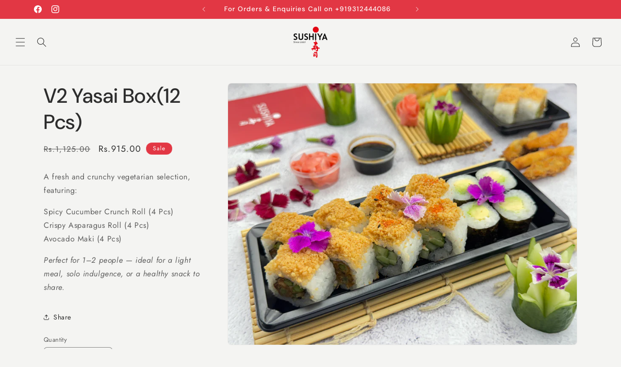

--- FILE ---
content_type: text/html; charset=utf-8
request_url: https://www.sushiya.in/products/v2-yasaibox12pcs
body_size: 40249
content:
<!doctype html>
<html class="js" lang="en">
  <head>
 
<meta charset="utf-8">
    <meta http-equiv="X-UA-Compatible" content="IE=edge">
    <meta name="viewport" content="width=device-width,initial-scale=1">
    <meta name="theme-color" content="">
    <link rel="canonical" href="https://www.sushiya.in/products/v2-yasaibox12pcs"><link rel="icon" type="image/png" href="//www.sushiya.in/cdn/shop/files/Sushiya_Logo_3.png?crop=center&height=32&v=1747713826&width=32"><link rel="preconnect" href="https://fonts.shopifycdn.com" crossorigin><title>
      V2 Yasai Box(12 Pcs)
 &ndash; Sushiya by Tomato Private Limited. All Rights Reserved |</title>

    
      <meta name="description" content="A fresh and crunchy vegetarian selection, featuring: Spicy Cucumber Crunch Roll (4 Pcs)Crispy Asparagus Roll (4 Pcs)Avocado Maki (4 Pcs) Perfect for 1–2 people — ideal for a light meal, solo indulgence, or a healthy snack to share.">
    

    

<meta property="og:site_name" content="Sushiya by Tomato Private Limited. All Rights Reserved |">
<meta property="og:url" content="https://www.sushiya.in/products/v2-yasaibox12pcs">
<meta property="og:title" content="V2 Yasai Box(12 Pcs)">
<meta property="og:type" content="product">
<meta property="og:description" content="A fresh and crunchy vegetarian selection, featuring: Spicy Cucumber Crunch Roll (4 Pcs)Crispy Asparagus Roll (4 Pcs)Avocado Maki (4 Pcs) Perfect for 1–2 people — ideal for a light meal, solo indulgence, or a healthy snack to share."><meta property="og:image" content="http://www.sushiya.in/cdn/shop/files/IMG_6534.jpg?v=1748945149">
  <meta property="og:image:secure_url" content="https://www.sushiya.in/cdn/shop/files/IMG_6534.jpg?v=1748945149">
  <meta property="og:image:width" content="4032">
  <meta property="og:image:height" content="3024"><meta property="og:price:amount" content="915.00">
  <meta property="og:price:currency" content="INR"><meta name="twitter:card" content="summary_large_image">
<meta name="twitter:title" content="V2 Yasai Box(12 Pcs)">
<meta name="twitter:description" content="A fresh and crunchy vegetarian selection, featuring: Spicy Cucumber Crunch Roll (4 Pcs)Crispy Asparagus Roll (4 Pcs)Avocado Maki (4 Pcs) Perfect for 1–2 people — ideal for a light meal, solo indulgence, or a healthy snack to share.">


    <script src="//www.sushiya.in/cdn/shop/t/52/assets/constants.js?v=132983761750457495441764409614" defer="defer"></script>
    <script src="//www.sushiya.in/cdn/shop/t/52/assets/pubsub.js?v=25310214064522200911764409615" defer="defer"></script>
    <script src="//www.sushiya.in/cdn/shop/t/52/assets/global.js?v=7301445359237545521764409614" defer="defer"></script>
    <script src="//www.sushiya.in/cdn/shop/t/52/assets/details-disclosure.js?v=13653116266235556501764409614" defer="defer"></script>
    <script src="//www.sushiya.in/cdn/shop/t/52/assets/details-modal.js?v=25581673532751508451764409614" defer="defer"></script>
    <script src="//www.sushiya.in/cdn/shop/t/52/assets/search-form.js?v=133129549252120666541764409615" defer="defer"></script><script>window.performance && window.performance.mark && window.performance.mark('shopify.content_for_header.start');</script><meta id="shopify-digital-wallet" name="shopify-digital-wallet" content="/1582210/digital_wallets/dialog">
<link rel="alternate" type="application/json+oembed" href="https://www.sushiya.in/products/v2-yasaibox12pcs.oembed">
<script async="async" src="/checkouts/internal/preloads.js?locale=en-IN"></script>
<script id="shopify-features" type="application/json">{"accessToken":"3ae85943fd2ee2100eefeca7d5545400","betas":["rich-media-storefront-analytics"],"domain":"www.sushiya.in","predictiveSearch":true,"shopId":1582210,"locale":"en"}</script>
<script>var Shopify = Shopify || {};
Shopify.shop = "sushiya.myshopify.com";
Shopify.locale = "en";
Shopify.currency = {"active":"INR","rate":"1.0"};
Shopify.country = "IN";
Shopify.theme = {"name":"Trade 15.4.0","id":159696453721,"schema_name":"Trade","schema_version":"15.4.0","theme_store_id":2699,"role":"main"};
Shopify.theme.handle = "null";
Shopify.theme.style = {"id":null,"handle":null};
Shopify.cdnHost = "www.sushiya.in/cdn";
Shopify.routes = Shopify.routes || {};
Shopify.routes.root = "/";</script>
<script type="module">!function(o){(o.Shopify=o.Shopify||{}).modules=!0}(window);</script>
<script>!function(o){function n(){var o=[];function n(){o.push(Array.prototype.slice.apply(arguments))}return n.q=o,n}var t=o.Shopify=o.Shopify||{};t.loadFeatures=n(),t.autoloadFeatures=n()}(window);</script>
<script id="shop-js-analytics" type="application/json">{"pageType":"product"}</script>
<script defer="defer" async type="module" src="//www.sushiya.in/cdn/shopifycloud/shop-js/modules/v2/client.init-shop-cart-sync_BApSsMSl.en.esm.js"></script>
<script defer="defer" async type="module" src="//www.sushiya.in/cdn/shopifycloud/shop-js/modules/v2/chunk.common_CBoos6YZ.esm.js"></script>
<script type="module">
  await import("//www.sushiya.in/cdn/shopifycloud/shop-js/modules/v2/client.init-shop-cart-sync_BApSsMSl.en.esm.js");
await import("//www.sushiya.in/cdn/shopifycloud/shop-js/modules/v2/chunk.common_CBoos6YZ.esm.js");

  window.Shopify.SignInWithShop?.initShopCartSync?.({"fedCMEnabled":true,"windoidEnabled":true});

</script>
<script>(function() {
  var isLoaded = false;
  function asyncLoad() {
    if (isLoaded) return;
    isLoaded = true;
    var urls = ["\/\/d1liekpayvooaz.cloudfront.net\/apps\/customizery\/customizery.js?shop=sushiya.myshopify.com","https:\/\/chimpstatic.com\/mcjs-connected\/js\/users\/081dc860d87ecc50e4f2af664\/fb5a2a6256982b859400b0b46.js?shop=sushiya.myshopify.com","https:\/\/bot.kaktusapp.com\/storage\/js\/kaktus_bot-sushiya.myshopify.com.js?ver=8\u0026shop=sushiya.myshopify.com"];
    for (var i = 0; i < urls.length; i++) {
      var s = document.createElement('script');
      s.type = 'text/javascript';
      s.async = true;
      s.src = urls[i];
      var x = document.getElementsByTagName('script')[0];
      x.parentNode.insertBefore(s, x);
    }
  };
  if(window.attachEvent) {
    window.attachEvent('onload', asyncLoad);
  } else {
    window.addEventListener('load', asyncLoad, false);
  }
})();</script>
<script id="__st">var __st={"a":1582210,"offset":19800,"reqid":"a000250f-14f8-41a0-9375-f13ee01a5108-1768866767","pageurl":"www.sushiya.in\/products\/v2-yasaibox12pcs","u":"93289774f443","p":"product","rtyp":"product","rid":354805537};</script>
<script>window.ShopifyPaypalV4VisibilityTracking = true;</script>
<script id="captcha-bootstrap">!function(){'use strict';const t='contact',e='account',n='new_comment',o=[[t,t],['blogs',n],['comments',n],[t,'customer']],c=[[e,'customer_login'],[e,'guest_login'],[e,'recover_customer_password'],[e,'create_customer']],r=t=>t.map((([t,e])=>`form[action*='/${t}']:not([data-nocaptcha='true']) input[name='form_type'][value='${e}']`)).join(','),a=t=>()=>t?[...document.querySelectorAll(t)].map((t=>t.form)):[];function s(){const t=[...o],e=r(t);return a(e)}const i='password',u='form_key',d=['recaptcha-v3-token','g-recaptcha-response','h-captcha-response',i],f=()=>{try{return window.sessionStorage}catch{return}},m='__shopify_v',_=t=>t.elements[u];function p(t,e,n=!1){try{const o=window.sessionStorage,c=JSON.parse(o.getItem(e)),{data:r}=function(t){const{data:e,action:n}=t;return t[m]||n?{data:e,action:n}:{data:t,action:n}}(c);for(const[e,n]of Object.entries(r))t.elements[e]&&(t.elements[e].value=n);n&&o.removeItem(e)}catch(o){console.error('form repopulation failed',{error:o})}}const l='form_type',E='cptcha';function T(t){t.dataset[E]=!0}const w=window,h=w.document,L='Shopify',v='ce_forms',y='captcha';let A=!1;((t,e)=>{const n=(g='f06e6c50-85a8-45c8-87d0-21a2b65856fe',I='https://cdn.shopify.com/shopifycloud/storefront-forms-hcaptcha/ce_storefront_forms_captcha_hcaptcha.v1.5.2.iife.js',D={infoText:'Protected by hCaptcha',privacyText:'Privacy',termsText:'Terms'},(t,e,n)=>{const o=w[L][v],c=o.bindForm;if(c)return c(t,g,e,D).then(n);var r;o.q.push([[t,g,e,D],n]),r=I,A||(h.body.append(Object.assign(h.createElement('script'),{id:'captcha-provider',async:!0,src:r})),A=!0)});var g,I,D;w[L]=w[L]||{},w[L][v]=w[L][v]||{},w[L][v].q=[],w[L][y]=w[L][y]||{},w[L][y].protect=function(t,e){n(t,void 0,e),T(t)},Object.freeze(w[L][y]),function(t,e,n,w,h,L){const[v,y,A,g]=function(t,e,n){const i=e?o:[],u=t?c:[],d=[...i,...u],f=r(d),m=r(i),_=r(d.filter((([t,e])=>n.includes(e))));return[a(f),a(m),a(_),s()]}(w,h,L),I=t=>{const e=t.target;return e instanceof HTMLFormElement?e:e&&e.form},D=t=>v().includes(t);t.addEventListener('submit',(t=>{const e=I(t);if(!e)return;const n=D(e)&&!e.dataset.hcaptchaBound&&!e.dataset.recaptchaBound,o=_(e),c=g().includes(e)&&(!o||!o.value);(n||c)&&t.preventDefault(),c&&!n&&(function(t){try{if(!f())return;!function(t){const e=f();if(!e)return;const n=_(t);if(!n)return;const o=n.value;o&&e.removeItem(o)}(t);const e=Array.from(Array(32),(()=>Math.random().toString(36)[2])).join('');!function(t,e){_(t)||t.append(Object.assign(document.createElement('input'),{type:'hidden',name:u})),t.elements[u].value=e}(t,e),function(t,e){const n=f();if(!n)return;const o=[...t.querySelectorAll(`input[type='${i}']`)].map((({name:t})=>t)),c=[...d,...o],r={};for(const[a,s]of new FormData(t).entries())c.includes(a)||(r[a]=s);n.setItem(e,JSON.stringify({[m]:1,action:t.action,data:r}))}(t,e)}catch(e){console.error('failed to persist form',e)}}(e),e.submit())}));const S=(t,e)=>{t&&!t.dataset[E]&&(n(t,e.some((e=>e===t))),T(t))};for(const o of['focusin','change'])t.addEventListener(o,(t=>{const e=I(t);D(e)&&S(e,y())}));const B=e.get('form_key'),M=e.get(l),P=B&&M;t.addEventListener('DOMContentLoaded',(()=>{const t=y();if(P)for(const e of t)e.elements[l].value===M&&p(e,B);[...new Set([...A(),...v().filter((t=>'true'===t.dataset.shopifyCaptcha))])].forEach((e=>S(e,t)))}))}(h,new URLSearchParams(w.location.search),n,t,e,['guest_login'])})(!0,!0)}();</script>
<script integrity="sha256-4kQ18oKyAcykRKYeNunJcIwy7WH5gtpwJnB7kiuLZ1E=" data-source-attribution="shopify.loadfeatures" defer="defer" src="//www.sushiya.in/cdn/shopifycloud/storefront/assets/storefront/load_feature-a0a9edcb.js" crossorigin="anonymous"></script>
<script data-source-attribution="shopify.dynamic_checkout.dynamic.init">var Shopify=Shopify||{};Shopify.PaymentButton=Shopify.PaymentButton||{isStorefrontPortableWallets:!0,init:function(){window.Shopify.PaymentButton.init=function(){};var t=document.createElement("script");t.src="https://www.sushiya.in/cdn/shopifycloud/portable-wallets/latest/portable-wallets.en.js",t.type="module",document.head.appendChild(t)}};
</script>
<script data-source-attribution="shopify.dynamic_checkout.buyer_consent">
  function portableWalletsHideBuyerConsent(e){var t=document.getElementById("shopify-buyer-consent"),n=document.getElementById("shopify-subscription-policy-button");t&&n&&(t.classList.add("hidden"),t.setAttribute("aria-hidden","true"),n.removeEventListener("click",e))}function portableWalletsShowBuyerConsent(e){var t=document.getElementById("shopify-buyer-consent"),n=document.getElementById("shopify-subscription-policy-button");t&&n&&(t.classList.remove("hidden"),t.removeAttribute("aria-hidden"),n.addEventListener("click",e))}window.Shopify?.PaymentButton&&(window.Shopify.PaymentButton.hideBuyerConsent=portableWalletsHideBuyerConsent,window.Shopify.PaymentButton.showBuyerConsent=portableWalletsShowBuyerConsent);
</script>
<script>
  function portableWalletsCleanup(e){e&&e.src&&console.error("Failed to load portable wallets script "+e.src);var t=document.querySelectorAll("shopify-accelerated-checkout .shopify-payment-button__skeleton, shopify-accelerated-checkout-cart .wallet-cart-button__skeleton"),e=document.getElementById("shopify-buyer-consent");for(let e=0;e<t.length;e++)t[e].remove();e&&e.remove()}function portableWalletsNotLoadedAsModule(e){e instanceof ErrorEvent&&"string"==typeof e.message&&e.message.includes("import.meta")&&"string"==typeof e.filename&&e.filename.includes("portable-wallets")&&(window.removeEventListener("error",portableWalletsNotLoadedAsModule),window.Shopify.PaymentButton.failedToLoad=e,"loading"===document.readyState?document.addEventListener("DOMContentLoaded",window.Shopify.PaymentButton.init):window.Shopify.PaymentButton.init())}window.addEventListener("error",portableWalletsNotLoadedAsModule);
</script>

<script type="module" src="https://www.sushiya.in/cdn/shopifycloud/portable-wallets/latest/portable-wallets.en.js" onError="portableWalletsCleanup(this)" crossorigin="anonymous"></script>
<script nomodule>
  document.addEventListener("DOMContentLoaded", portableWalletsCleanup);
</script>

<link id="shopify-accelerated-checkout-styles" rel="stylesheet" media="screen" href="https://www.sushiya.in/cdn/shopifycloud/portable-wallets/latest/accelerated-checkout-backwards-compat.css" crossorigin="anonymous">
<style id="shopify-accelerated-checkout-cart">
        #shopify-buyer-consent {
  margin-top: 1em;
  display: inline-block;
  width: 100%;
}

#shopify-buyer-consent.hidden {
  display: none;
}

#shopify-subscription-policy-button {
  background: none;
  border: none;
  padding: 0;
  text-decoration: underline;
  font-size: inherit;
  cursor: pointer;
}

#shopify-subscription-policy-button::before {
  box-shadow: none;
}

      </style>
<script id="sections-script" data-sections="header" defer="defer" src="//www.sushiya.in/cdn/shop/t/52/compiled_assets/scripts.js?v=6638"></script>
<script>window.performance && window.performance.mark && window.performance.mark('shopify.content_for_header.end');</script>


    <style data-shopify>
      @font-face {
  font-family: Jost;
  font-weight: 400;
  font-style: normal;
  font-display: swap;
  src: url("//www.sushiya.in/cdn/fonts/jost/jost_n4.d47a1b6347ce4a4c9f437608011273009d91f2b7.woff2") format("woff2"),
       url("//www.sushiya.in/cdn/fonts/jost/jost_n4.791c46290e672b3f85c3d1c651ef2efa3819eadd.woff") format("woff");
}

      @font-face {
  font-family: Jost;
  font-weight: 700;
  font-style: normal;
  font-display: swap;
  src: url("//www.sushiya.in/cdn/fonts/jost/jost_n7.921dc18c13fa0b0c94c5e2517ffe06139c3615a3.woff2") format("woff2"),
       url("//www.sushiya.in/cdn/fonts/jost/jost_n7.cbfc16c98c1e195f46c536e775e4e959c5f2f22b.woff") format("woff");
}

      @font-face {
  font-family: Jost;
  font-weight: 400;
  font-style: italic;
  font-display: swap;
  src: url("//www.sushiya.in/cdn/fonts/jost/jost_i4.b690098389649750ada222b9763d55796c5283a5.woff2") format("woff2"),
       url("//www.sushiya.in/cdn/fonts/jost/jost_i4.fd766415a47e50b9e391ae7ec04e2ae25e7e28b0.woff") format("woff");
}

      @font-face {
  font-family: Jost;
  font-weight: 700;
  font-style: italic;
  font-display: swap;
  src: url("//www.sushiya.in/cdn/fonts/jost/jost_i7.d8201b854e41e19d7ed9b1a31fe4fe71deea6d3f.woff2") format("woff2"),
       url("//www.sushiya.in/cdn/fonts/jost/jost_i7.eae515c34e26b6c853efddc3fc0c552e0de63757.woff") format("woff");
}

      @font-face {
  font-family: "DM Sans";
  font-weight: 500;
  font-style: normal;
  font-display: swap;
  src: url("//www.sushiya.in/cdn/fonts/dm_sans/dmsans_n5.8a0f1984c77eb7186ceb87c4da2173ff65eb012e.woff2") format("woff2"),
       url("//www.sushiya.in/cdn/fonts/dm_sans/dmsans_n5.9ad2e755a89e15b3d6c53259daad5fc9609888e6.woff") format("woff");
}


      
        :root,
        .color-scheme-1 {
          --color-background: 244,244,242;
        
          --gradient-background: #f4f4f2;
        

        

        --color-foreground: 45,45,45;
        --color-background-contrast: 186,186,173;
        --color-shadow: 45,45,45;
        --color-button: 226,55,68;
        --color-button-text: 255,255,255;
        --color-secondary-button: 244,244,242;
        --color-secondary-button-text: 45,45,45;
        --color-link: 45,45,45;
        --color-badge-foreground: 45,45,45;
        --color-badge-background: 244,244,242;
        --color-badge-border: 45,45,45;
        --payment-terms-background-color: rgb(244 244 242);
      }
      
        
        .color-scheme-2 {
          --color-background: 255,255,255;
        
          --gradient-background: #ffffff;
        

        

        --color-foreground: 45,45,45;
        --color-background-contrast: 191,191,191;
        --color-shadow: 45,45,45;
        --color-button: 226,55,68;
        --color-button-text: 255,255,255;
        --color-secondary-button: 255,255,255;
        --color-secondary-button-text: 226,55,68;
        --color-link: 226,55,68;
        --color-badge-foreground: 45,45,45;
        --color-badge-background: 255,255,255;
        --color-badge-border: 45,45,45;
        --payment-terms-background-color: rgb(255 255 255);
      }
      
        
        .color-scheme-3 {
          --color-background: 226,55,68;
        
          --gradient-background: #e23744;
        

        

        --color-foreground: 255,255,255;
        --color-background-contrast: 134,19,28;
        --color-shadow: 45,45,45;
        --color-button: 253,253,253;
        --color-button-text: 255,255,255;
        --color-secondary-button: 226,55,68;
        --color-secondary-button-text: 45,45,45;
        --color-link: 45,45,45;
        --color-badge-foreground: 255,255,255;
        --color-badge-background: 226,55,68;
        --color-badge-border: 255,255,255;
        --payment-terms-background-color: rgb(226 55 68);
      }
      
        
        .color-scheme-4 {
          --color-background: 244,244,242;
        
          --gradient-background: #f4f4f2;
        

        

        --color-foreground: 45,45,45;
        --color-background-contrast: 186,186,173;
        --color-shadow: 226,55,68;
        --color-button: 226,55,68;
        --color-button-text: 255,255,255;
        --color-secondary-button: 244,244,242;
        --color-secondary-button-text: 45,45,45;
        --color-link: 45,45,45;
        --color-badge-foreground: 45,45,45;
        --color-badge-background: 244,244,242;
        --color-badge-border: 45,45,45;
        --payment-terms-background-color: rgb(244 244 242);
      }
      
        
        .color-scheme-5 {
          --color-background: 226,55,68;
        
          --gradient-background: #e23744;
        

        

        --color-foreground: 255,255,255;
        --color-background-contrast: 134,19,28;
        --color-shadow: 45,45,45;
        --color-button: 226,55,68;
        --color-button-text: 255,255,255;
        --color-secondary-button: 226,55,68;
        --color-secondary-button-text: 244,244,242;
        --color-link: 244,244,242;
        --color-badge-foreground: 255,255,255;
        --color-badge-background: 226,55,68;
        --color-badge-border: 255,255,255;
        --payment-terms-background-color: rgb(226 55 68);
      }
      

      body, .color-scheme-1, .color-scheme-2, .color-scheme-3, .color-scheme-4, .color-scheme-5 {
        color: rgba(var(--color-foreground), 0.75);
        background-color: rgb(var(--color-background));
      }

      :root {
        --font-body-family: Jost, sans-serif;
        --font-body-style: normal;
        --font-body-weight: 400;
        --font-body-weight-bold: 700;

        --font-heading-family: "DM Sans", sans-serif;
        --font-heading-style: normal;
        --font-heading-weight: 500;

        --font-body-scale: 1.0;
        --font-heading-scale: 1.05;

        --media-padding: px;
        --media-border-opacity: 0.05;
        --media-border-width: 1px;
        --media-radius: 8px;
        --media-shadow-opacity: 0.0;
        --media-shadow-horizontal-offset: 0px;
        --media-shadow-vertical-offset: 4px;
        --media-shadow-blur-radius: 5px;
        --media-shadow-visible: 0;

        --page-width: 120rem;
        --page-width-margin: 0rem;

        --product-card-image-padding: 1.2rem;
        --product-card-corner-radius: 0.8rem;
        --product-card-text-alignment: left;
        --product-card-border-width: 0.0rem;
        --product-card-border-opacity: 0.1;
        --product-card-shadow-opacity: 0.0;
        --product-card-shadow-visible: 0;
        --product-card-shadow-horizontal-offset: 0.0rem;
        --product-card-shadow-vertical-offset: 0.4rem;
        --product-card-shadow-blur-radius: 0.5rem;

        --collection-card-image-padding: 0.0rem;
        --collection-card-corner-radius: 0.8rem;
        --collection-card-text-alignment: left;
        --collection-card-border-width: 0.0rem;
        --collection-card-border-opacity: 0.1;
        --collection-card-shadow-opacity: 0.0;
        --collection-card-shadow-visible: 0;
        --collection-card-shadow-horizontal-offset: 0.0rem;
        --collection-card-shadow-vertical-offset: 0.4rem;
        --collection-card-shadow-blur-radius: 0.5rem;

        --blog-card-image-padding: 0.0rem;
        --blog-card-corner-radius: 0.8rem;
        --blog-card-text-alignment: left;
        --blog-card-border-width: 0.0rem;
        --blog-card-border-opacity: 0.1;
        --blog-card-shadow-opacity: 0.0;
        --blog-card-shadow-visible: 0;
        --blog-card-shadow-horizontal-offset: 0.0rem;
        --blog-card-shadow-vertical-offset: 0.4rem;
        --blog-card-shadow-blur-radius: 0.5rem;

        --badge-corner-radius: 4.0rem;

        --popup-border-width: 1px;
        --popup-border-opacity: 0.1;
        --popup-corner-radius: 8px;
        --popup-shadow-opacity: 0.05;
        --popup-shadow-horizontal-offset: 0px;
        --popup-shadow-vertical-offset: 4px;
        --popup-shadow-blur-radius: 5px;

        --drawer-border-width: 1px;
        --drawer-border-opacity: 0.1;
        --drawer-shadow-opacity: 0.0;
        --drawer-shadow-horizontal-offset: 0px;
        --drawer-shadow-vertical-offset: 4px;
        --drawer-shadow-blur-radius: 5px;

        --spacing-sections-desktop: 0px;
        --spacing-sections-mobile: 0px;

        --grid-desktop-vertical-spacing: 12px;
        --grid-desktop-horizontal-spacing: 12px;
        --grid-mobile-vertical-spacing: 6px;
        --grid-mobile-horizontal-spacing: 6px;

        --text-boxes-border-opacity: 0.1;
        --text-boxes-border-width: 0px;
        --text-boxes-radius: 8px;
        --text-boxes-shadow-opacity: 0.0;
        --text-boxes-shadow-visible: 0;
        --text-boxes-shadow-horizontal-offset: 0px;
        --text-boxes-shadow-vertical-offset: 4px;
        --text-boxes-shadow-blur-radius: 5px;

        --buttons-radius: 6px;
        --buttons-radius-outset: 7px;
        --buttons-border-width: 1px;
        --buttons-border-opacity: 1.0;
        --buttons-shadow-opacity: 0.0;
        --buttons-shadow-visible: 0;
        --buttons-shadow-horizontal-offset: 0px;
        --buttons-shadow-vertical-offset: 4px;
        --buttons-shadow-blur-radius: 5px;
        --buttons-border-offset: 0.3px;

        --inputs-radius: 6px;
        --inputs-border-width: 1px;
        --inputs-border-opacity: 0.55;
        --inputs-shadow-opacity: 0.0;
        --inputs-shadow-horizontal-offset: 0px;
        --inputs-margin-offset: 0px;
        --inputs-shadow-vertical-offset: 4px;
        --inputs-shadow-blur-radius: 5px;
        --inputs-radius-outset: 7px;

        --variant-pills-radius: 40px;
        --variant-pills-border-width: 1px;
        --variant-pills-border-opacity: 0.55;
        --variant-pills-shadow-opacity: 0.0;
        --variant-pills-shadow-horizontal-offset: 0px;
        --variant-pills-shadow-vertical-offset: 4px;
        --variant-pills-shadow-blur-radius: 5px;
      }

      *,
      *::before,
      *::after {
        box-sizing: inherit;
      }

      html {
        box-sizing: border-box;
        font-size: calc(var(--font-body-scale) * 62.5%);
        height: 100%;
      }

      body {
        display: grid;
        grid-template-rows: auto auto 1fr auto;
        grid-template-columns: 100%;
        min-height: 100%;
        margin: 0;
        font-size: 1.5rem;
        letter-spacing: 0.06rem;
        line-height: calc(1 + 0.8 / var(--font-body-scale));
        font-family: var(--font-body-family);
        font-style: var(--font-body-style);
        font-weight: var(--font-body-weight);
      }

      @media screen and (min-width: 750px) {
        body {
          font-size: 1.6rem;
        }
      }
    </style>

    <link href="//www.sushiya.in/cdn/shop/t/52/assets/base.css?v=159841507637079171801764409614" rel="stylesheet" type="text/css" media="all" />
    <link rel="stylesheet" href="//www.sushiya.in/cdn/shop/t/52/assets/component-cart-items.css?v=13033300910818915211764409614" media="print" onload="this.media='all'"><link href="//www.sushiya.in/cdn/shop/t/52/assets/component-cart-drawer.css?v=39223250576183958541764409614" rel="stylesheet" type="text/css" media="all" />
      <link href="//www.sushiya.in/cdn/shop/t/52/assets/component-cart.css?v=164708765130180853531764409614" rel="stylesheet" type="text/css" media="all" />
      <link href="//www.sushiya.in/cdn/shop/t/52/assets/component-totals.css?v=15906652033866631521764409614" rel="stylesheet" type="text/css" media="all" />
      <link href="//www.sushiya.in/cdn/shop/t/52/assets/component-price.css?v=47596247576480123001764409614" rel="stylesheet" type="text/css" media="all" />
      <link href="//www.sushiya.in/cdn/shop/t/52/assets/component-discounts.css?v=152760482443307489271764409614" rel="stylesheet" type="text/css" media="all" />

      <link rel="preload" as="font" href="//www.sushiya.in/cdn/fonts/jost/jost_n4.d47a1b6347ce4a4c9f437608011273009d91f2b7.woff2" type="font/woff2" crossorigin>
      

      <link rel="preload" as="font" href="//www.sushiya.in/cdn/fonts/dm_sans/dmsans_n5.8a0f1984c77eb7186ceb87c4da2173ff65eb012e.woff2" type="font/woff2" crossorigin>
      
<link
        rel="stylesheet"
        href="//www.sushiya.in/cdn/shop/t/52/assets/component-predictive-search.css?v=118923337488134913561764409614"
        media="print"
        onload="this.media='all'"
      ><script>
      if (Shopify.designMode) {
        document.documentElement.classList.add('shopify-design-mode');
      }
    </script>
  

<!-- BEGIN app block: shopify://apps/s-loyalty-rewards-referrals/blocks/sloyalty/f90f2ab8-a279-400e-9afd-407dde679703 --><!-- BEGIN app snippet: sloyalty-info -->


<script type="text/javascript">
window.sloyalty = window.sloyalty || {};
window.sloyalty.shop = 'sushiya.myshopify.com';
window.sloyalty.root = '/';

window.sloyalty.customer_id = '';
window.sloyalty.digest = '';




window.sloyalty.preferred_lang_code = 'en';

</script>


  
  <div class="sloyalty-loyalty-widget"
      data-shop="sushiya.myshopify.com"></div>
  



  <div class="sloyalty-referral-widget"
    data-digest=""
    data-shop="sushiya.myshopify.com"
    data-customer=""></div>
  
  <div class="sloyalty-standalone-share-widget"
      data-shop="sushiya.myshopify.com"></div>
  



  <div class="sloyalty-fans-widget"
    data-shop="sushiya.myshopify.com"
    data-customer=""></div>

<!-- END app snippet -->



<!-- END app block --><!-- BEGIN app block: shopify://apps/pagefly-page-builder/blocks/app-embed/83e179f7-59a0-4589-8c66-c0dddf959200 -->

<!-- BEGIN app snippet: pagefly-cro-ab-testing-main -->







<script>
  ;(function () {
    const url = new URL(window.location)
    const viewParam = url.searchParams.get('view')
    if (viewParam && viewParam.includes('variant-pf-')) {
      url.searchParams.set('pf_v', viewParam)
      url.searchParams.delete('view')
      window.history.replaceState({}, '', url)
    }
  })()
</script>



<script type='module'>
  
  window.PAGEFLY_CRO = window.PAGEFLY_CRO || {}

  window.PAGEFLY_CRO['data_debug'] = {
    original_template_suffix: "all_products",
    allow_ab_test: false,
    ab_test_start_time: 0,
    ab_test_end_time: 0,
    today_date_time: 1768866767000,
  }
  window.PAGEFLY_CRO['GA4'] = { enabled: false}
</script>

<!-- END app snippet -->








  <script src='https://cdn.shopify.com/extensions/019bb4f9-aed6-78a3-be91-e9d44663e6bf/pagefly-page-builder-215/assets/pagefly-helper.js' defer='defer'></script>

  <script src='https://cdn.shopify.com/extensions/019bb4f9-aed6-78a3-be91-e9d44663e6bf/pagefly-page-builder-215/assets/pagefly-general-helper.js' defer='defer'></script>

  <script src='https://cdn.shopify.com/extensions/019bb4f9-aed6-78a3-be91-e9d44663e6bf/pagefly-page-builder-215/assets/pagefly-snap-slider.js' defer='defer'></script>

  <script src='https://cdn.shopify.com/extensions/019bb4f9-aed6-78a3-be91-e9d44663e6bf/pagefly-page-builder-215/assets/pagefly-slideshow-v3.js' defer='defer'></script>

  <script src='https://cdn.shopify.com/extensions/019bb4f9-aed6-78a3-be91-e9d44663e6bf/pagefly-page-builder-215/assets/pagefly-slideshow-v4.js' defer='defer'></script>

  <script src='https://cdn.shopify.com/extensions/019bb4f9-aed6-78a3-be91-e9d44663e6bf/pagefly-page-builder-215/assets/pagefly-glider.js' defer='defer'></script>

  <script src='https://cdn.shopify.com/extensions/019bb4f9-aed6-78a3-be91-e9d44663e6bf/pagefly-page-builder-215/assets/pagefly-slideshow-v1-v2.js' defer='defer'></script>

  <script src='https://cdn.shopify.com/extensions/019bb4f9-aed6-78a3-be91-e9d44663e6bf/pagefly-page-builder-215/assets/pagefly-product-media.js' defer='defer'></script>

  <script src='https://cdn.shopify.com/extensions/019bb4f9-aed6-78a3-be91-e9d44663e6bf/pagefly-page-builder-215/assets/pagefly-product.js' defer='defer'></script>


<script id='pagefly-helper-data' type='application/json'>
  {
    "page_optimization": {
      "assets_prefetching": false
    },
    "elements_asset_mapper": {
      "Accordion": "https://cdn.shopify.com/extensions/019bb4f9-aed6-78a3-be91-e9d44663e6bf/pagefly-page-builder-215/assets/pagefly-accordion.js",
      "Accordion3": "https://cdn.shopify.com/extensions/019bb4f9-aed6-78a3-be91-e9d44663e6bf/pagefly-page-builder-215/assets/pagefly-accordion3.js",
      "CountDown": "https://cdn.shopify.com/extensions/019bb4f9-aed6-78a3-be91-e9d44663e6bf/pagefly-page-builder-215/assets/pagefly-countdown.js",
      "GMap1": "https://cdn.shopify.com/extensions/019bb4f9-aed6-78a3-be91-e9d44663e6bf/pagefly-page-builder-215/assets/pagefly-gmap.js",
      "GMap2": "https://cdn.shopify.com/extensions/019bb4f9-aed6-78a3-be91-e9d44663e6bf/pagefly-page-builder-215/assets/pagefly-gmap.js",
      "GMapBasicV2": "https://cdn.shopify.com/extensions/019bb4f9-aed6-78a3-be91-e9d44663e6bf/pagefly-page-builder-215/assets/pagefly-gmap.js",
      "GMapAdvancedV2": "https://cdn.shopify.com/extensions/019bb4f9-aed6-78a3-be91-e9d44663e6bf/pagefly-page-builder-215/assets/pagefly-gmap.js",
      "HTML.Video": "https://cdn.shopify.com/extensions/019bb4f9-aed6-78a3-be91-e9d44663e6bf/pagefly-page-builder-215/assets/pagefly-htmlvideo.js",
      "HTML.Video2": "https://cdn.shopify.com/extensions/019bb4f9-aed6-78a3-be91-e9d44663e6bf/pagefly-page-builder-215/assets/pagefly-htmlvideo2.js",
      "HTML.Video3": "https://cdn.shopify.com/extensions/019bb4f9-aed6-78a3-be91-e9d44663e6bf/pagefly-page-builder-215/assets/pagefly-htmlvideo2.js",
      "BackgroundVideo": "https://cdn.shopify.com/extensions/019bb4f9-aed6-78a3-be91-e9d44663e6bf/pagefly-page-builder-215/assets/pagefly-htmlvideo2.js",
      "Instagram": "https://cdn.shopify.com/extensions/019bb4f9-aed6-78a3-be91-e9d44663e6bf/pagefly-page-builder-215/assets/pagefly-instagram.js",
      "Instagram2": "https://cdn.shopify.com/extensions/019bb4f9-aed6-78a3-be91-e9d44663e6bf/pagefly-page-builder-215/assets/pagefly-instagram.js",
      "Insta3": "https://cdn.shopify.com/extensions/019bb4f9-aed6-78a3-be91-e9d44663e6bf/pagefly-page-builder-215/assets/pagefly-instagram3.js",
      "Tabs": "https://cdn.shopify.com/extensions/019bb4f9-aed6-78a3-be91-e9d44663e6bf/pagefly-page-builder-215/assets/pagefly-tab.js",
      "Tabs3": "https://cdn.shopify.com/extensions/019bb4f9-aed6-78a3-be91-e9d44663e6bf/pagefly-page-builder-215/assets/pagefly-tab3.js",
      "ProductBox": "https://cdn.shopify.com/extensions/019bb4f9-aed6-78a3-be91-e9d44663e6bf/pagefly-page-builder-215/assets/pagefly-cart.js",
      "FBPageBox2": "https://cdn.shopify.com/extensions/019bb4f9-aed6-78a3-be91-e9d44663e6bf/pagefly-page-builder-215/assets/pagefly-facebook.js",
      "FBLikeButton2": "https://cdn.shopify.com/extensions/019bb4f9-aed6-78a3-be91-e9d44663e6bf/pagefly-page-builder-215/assets/pagefly-facebook.js",
      "TwitterFeed2": "https://cdn.shopify.com/extensions/019bb4f9-aed6-78a3-be91-e9d44663e6bf/pagefly-page-builder-215/assets/pagefly-twitter.js",
      "Paragraph4": "https://cdn.shopify.com/extensions/019bb4f9-aed6-78a3-be91-e9d44663e6bf/pagefly-page-builder-215/assets/pagefly-paragraph4.js",

      "AliReviews": "https://cdn.shopify.com/extensions/019bb4f9-aed6-78a3-be91-e9d44663e6bf/pagefly-page-builder-215/assets/pagefly-3rd-elements.js",
      "BackInStock": "https://cdn.shopify.com/extensions/019bb4f9-aed6-78a3-be91-e9d44663e6bf/pagefly-page-builder-215/assets/pagefly-3rd-elements.js",
      "GloboBackInStock": "https://cdn.shopify.com/extensions/019bb4f9-aed6-78a3-be91-e9d44663e6bf/pagefly-page-builder-215/assets/pagefly-3rd-elements.js",
      "GrowaveWishlist": "https://cdn.shopify.com/extensions/019bb4f9-aed6-78a3-be91-e9d44663e6bf/pagefly-page-builder-215/assets/pagefly-3rd-elements.js",
      "InfiniteOptionsShopPad": "https://cdn.shopify.com/extensions/019bb4f9-aed6-78a3-be91-e9d44663e6bf/pagefly-page-builder-215/assets/pagefly-3rd-elements.js",
      "InkybayProductPersonalizer": "https://cdn.shopify.com/extensions/019bb4f9-aed6-78a3-be91-e9d44663e6bf/pagefly-page-builder-215/assets/pagefly-3rd-elements.js",
      "LimeSpot": "https://cdn.shopify.com/extensions/019bb4f9-aed6-78a3-be91-e9d44663e6bf/pagefly-page-builder-215/assets/pagefly-3rd-elements.js",
      "Loox": "https://cdn.shopify.com/extensions/019bb4f9-aed6-78a3-be91-e9d44663e6bf/pagefly-page-builder-215/assets/pagefly-3rd-elements.js",
      "Opinew": "https://cdn.shopify.com/extensions/019bb4f9-aed6-78a3-be91-e9d44663e6bf/pagefly-page-builder-215/assets/pagefly-3rd-elements.js",
      "Powr": "https://cdn.shopify.com/extensions/019bb4f9-aed6-78a3-be91-e9d44663e6bf/pagefly-page-builder-215/assets/pagefly-3rd-elements.js",
      "ProductReviews": "https://cdn.shopify.com/extensions/019bb4f9-aed6-78a3-be91-e9d44663e6bf/pagefly-page-builder-215/assets/pagefly-3rd-elements.js",
      "PushOwl": "https://cdn.shopify.com/extensions/019bb4f9-aed6-78a3-be91-e9d44663e6bf/pagefly-page-builder-215/assets/pagefly-3rd-elements.js",
      "ReCharge": "https://cdn.shopify.com/extensions/019bb4f9-aed6-78a3-be91-e9d44663e6bf/pagefly-page-builder-215/assets/pagefly-3rd-elements.js",
      "Rivyo": "https://cdn.shopify.com/extensions/019bb4f9-aed6-78a3-be91-e9d44663e6bf/pagefly-page-builder-215/assets/pagefly-3rd-elements.js",
      "TrackingMore": "https://cdn.shopify.com/extensions/019bb4f9-aed6-78a3-be91-e9d44663e6bf/pagefly-page-builder-215/assets/pagefly-3rd-elements.js",
      "Vitals": "https://cdn.shopify.com/extensions/019bb4f9-aed6-78a3-be91-e9d44663e6bf/pagefly-page-builder-215/assets/pagefly-3rd-elements.js",
      "Wiser": "https://cdn.shopify.com/extensions/019bb4f9-aed6-78a3-be91-e9d44663e6bf/pagefly-page-builder-215/assets/pagefly-3rd-elements.js"
    },
    "custom_elements_mapper": {
      "pf-click-action-element": "https://cdn.shopify.com/extensions/019bb4f9-aed6-78a3-be91-e9d44663e6bf/pagefly-page-builder-215/assets/pagefly-click-action-element.js",
      "pf-dialog-element": "https://cdn.shopify.com/extensions/019bb4f9-aed6-78a3-be91-e9d44663e6bf/pagefly-page-builder-215/assets/pagefly-dialog-element.js"
    }
  }
</script>


<!-- END app block --><!-- BEGIN app block: shopify://apps/ecomposer-builder/blocks/app-embed/a0fc26e1-7741-4773-8b27-39389b4fb4a0 --><!-- DNS Prefetch & Preconnect -->
<link rel="preconnect" href="https://cdn.ecomposer.app" crossorigin>
<link rel="dns-prefetch" href="https://cdn.ecomposer.app">

<link rel="prefetch" href="https://cdn.ecomposer.app/vendors/css/ecom-swiper@11.css" as="style">
<link rel="prefetch" href="https://cdn.ecomposer.app/vendors/js/ecom-swiper@11.0.5.js" as="script">
<link rel="prefetch" href="https://cdn.ecomposer.app/vendors/js/ecom_modal.js" as="script">

<!-- Global CSS --><!--ECOM-EMBED-->
  <style id="ecom-global-css" class="ecom-global-css">/**ECOM-INSERT-CSS**/.ecom-section > div.core__row--columns{max-width: 1200px;}.ecom-column>div.core__column--wrapper{padding: 20px;}div.core__blocks--body>div.ecom-block.elmspace:not(:first-child){margin-top: 20px;}:root{--ecom-global-container-width:1200px;--ecom-global-colunm-gap:20px;--ecom-global-elements-space:20px;--ecom-global-colors-primary:#ffffff;--ecom-global-colors-secondary:#ffffff;--ecom-global-colors-text:#ffffff;--ecom-global-colors-accent:#ffffff;--ecom-global-typography-h1-font-weight:600;--ecom-global-typography-h1-font-size:72px;--ecom-global-typography-h1-line-height:90px;--ecom-global-typography-h1-letter-spacing:-0.02em;--ecom-global-typography-h2-font-weight:600;--ecom-global-typography-h2-font-size:60px;--ecom-global-typography-h2-line-height:72px;--ecom-global-typography-h2-letter-spacing:-0.02em;--ecom-global-typography-h3-font-weight:600;--ecom-global-typography-h3-font-size:48px;--ecom-global-typography-h3-line-height:60px;--ecom-global-typography-h3-letter-spacing:-0.02em;--ecom-global-typography-h4-font-weight:600;--ecom-global-typography-h4-font-size:36px;--ecom-global-typography-h4-line-height:44px;--ecom-global-typography-h4-letter-spacing:-0.02em;--ecom-global-typography-h5-font-weight:600;--ecom-global-typography-h5-font-size:30px;--ecom-global-typography-h5-line-height:38px;--ecom-global-typography-h6-font-weight:600;--ecom-global-typography-h6-font-size:24px;--ecom-global-typography-h6-line-height:32px;--ecom-global-typography-h7-font-weight:400;--ecom-global-typography-h7-font-size:18px;--ecom-global-typography-h7-line-height:28px;}</style>
  <!--/ECOM-EMBED--><!-- Custom CSS & JS --><!-- Open Graph Meta Tags for Pages --><!-- Critical Inline Styles -->
<style class="ecom-theme-helper">.ecom-animation{opacity:0}.ecom-animation.animate,.ecom-animation.ecom-animated{opacity:1}.ecom-cart-popup{display:grid;position:fixed;inset:0;z-index:9999999;align-content:center;padding:5px;justify-content:center;align-items:center;justify-items:center}.ecom-cart-popup::before{content:' ';position:absolute;background:#e5e5e5b3;inset:0}.ecom-ajax-loading{cursor:not-allowed;pointer-events:none;opacity:.6}#ecom-toast{visibility:hidden;max-width:50px;height:60px;margin:auto;background-color:#333;color:#fff;text-align:center;border-radius:2px;position:fixed;z-index:1;left:0;right:0;bottom:30px;font-size:17px;display:grid;grid-template-columns:50px auto;align-items:center;justify-content:start;align-content:center;justify-items:start}#ecom-toast.ecom-toast-show{visibility:visible;animation:ecomFadein .5s,ecomExpand .5s .5s,ecomStay 3s 1s,ecomShrink .5s 4s,ecomFadeout .5s 4.5s}#ecom-toast #ecom-toast-icon{width:50px;height:100%;box-sizing:border-box;background-color:#111;color:#fff;padding:5px}#ecom-toast .ecom-toast-icon-svg{width:100%;height:100%;position:relative;vertical-align:middle;margin:auto;text-align:center}#ecom-toast #ecom-toast-desc{color:#fff;padding:16px;overflow:hidden;white-space:nowrap}@media(max-width:768px){#ecom-toast #ecom-toast-desc{white-space:normal;min-width:250px}#ecom-toast{height:auto;min-height:60px}}.ecom__column-full-height{height:100%}@keyframes ecomFadein{from{bottom:0;opacity:0}to{bottom:30px;opacity:1}}@keyframes ecomExpand{from{min-width:50px}to{min-width:var(--ecom-max-width)}}@keyframes ecomStay{from{min-width:var(--ecom-max-width)}to{min-width:var(--ecom-max-width)}}@keyframes ecomShrink{from{min-width:var(--ecom-max-width)}to{min-width:50px}}@keyframes ecomFadeout{from{bottom:30px;opacity:1}to{bottom:60px;opacity:0}}</style>


<!-- EComposer Config Script -->
<script id="ecom-theme-helpers" async>
window.EComposer=window.EComposer||{};(function(){if(!this.configs)this.configs={};this.configs.ajax_cart={enable:false};this.customer=false;this.proxy_path='/apps/ecomposer-visual-page-builder';
this.popupScriptUrl='https://cdn.shopify.com/extensions/019b200c-ceec-7ac9-af95-28c32fd62de8/ecomposer-94/assets/ecom_popup.js';
this.routes={domain:'https://www.sushiya.in',root_url:'/',collections_url:'/collections',all_products_collection_url:'/collections/all',cart_url:'/cart',cart_add_url:'/cart/add',cart_change_url:'/cart/change',cart_clear_url:'/cart/clear',cart_update_url:'/cart/update',product_recommendations_url:'/recommendations/products'};
this.queryParams={};
if(window.location.search.length){new URLSearchParams(window.location.search).forEach((value,key)=>{this.queryParams[key]=value})}
this.money_format="{{amount}}";
this.money_with_currency_format="Rs.{{amount}}";
this.currencyCodeEnabled=true;this.abTestingData = [];this.formatMoney=function(t,e){const r=this.currencyCodeEnabled?this.money_with_currency_format:this.money_format;function a(t,e){return void 0===t?e:t}function o(t,e,r,o){if(e=a(e,2),r=a(r,","),o=a(o,"."),isNaN(t)||null==t)return 0;var n=(t=(t/100).toFixed(e)).split(".");return n[0].replace(/(\d)(?=(\d\d\d)+(?!\d))/g,"$1"+r)+(n[1]?o+n[1]:"")}"string"==typeof t&&(t=t.replace(".",""));var n="",i=/\{\{\s*(\w+)\s*\}\}/,s=e||r;switch(s.match(i)[1]){case"amount":n=o(t,2);break;case"amount_no_decimals":n=o(t,0);break;case"amount_with_comma_separator":n=o(t,2,".",",");break;case"amount_with_space_separator":n=o(t,2," ",",");break;case"amount_with_period_and_space_separator":n=o(t,2," ",".");break;case"amount_no_decimals_with_comma_separator":n=o(t,0,".",",");break;case"amount_no_decimals_with_space_separator":n=o(t,0," ");break;case"amount_with_apostrophe_separator":n=o(t,2,"'",".")}return s.replace(i,n)};
this.resizeImage=function(t,e){try{if(!e||"original"==e||"full"==e||"master"==e)return t;if(-1!==t.indexOf("cdn.shopify.com")||-1!==t.indexOf("/cdn/shop/")){var r=t.match(/\.(jpg|jpeg|gif|png|bmp|bitmap|tiff|tif|webp)((\#[0-9a-z\-]+)?(\?v=.*)?)?$/gim);if(null==r)return null;var a=t.split(r[0]),o=r[0];return a[0]+"_"+e+o}}catch(r){return t}return t};
this.getProduct=function(t){if(!t)return!1;let e=("/"===this.routes.root_url?"":this.routes.root_url)+"/products/"+t+".js?shop="+Shopify.shop;return window.ECOM_LIVE&&(e="/shop/builder/ajax/ecom-proxy/products/"+t+"?shop="+Shopify.shop),window.fetch(e,{headers:{"Content-Type":"application/json"}}).then(t=>t.ok?t.json():false)};
const u=new URLSearchParams(window.location.search);if(u.has("ecom-redirect")){const r=u.get("ecom-redirect");if(r){let d;try{d=decodeURIComponent(r)}catch{return}d=d.trim().replace(/[\r\n\t]/g,"");if(d.length>2e3)return;const p=["javascript:","data:","vbscript:","file:","ftp:","mailto:","tel:","sms:","chrome:","chrome-extension:","moz-extension:","ms-browser-extension:"],l=d.toLowerCase();for(const o of p)if(l.includes(o))return;const x=[/<script/i,/<\/script/i,/javascript:/i,/vbscript:/i,/onload=/i,/onerror=/i,/onclick=/i,/onmouseover=/i,/onfocus=/i,/onblur=/i,/onsubmit=/i,/onchange=/i,/alert\s*\(/i,/confirm\s*\(/i,/prompt\s*\(/i,/document\./i,/window\./i,/eval\s*\(/i];for(const t of x)if(t.test(d))return;if(d.startsWith("/")&&!d.startsWith("//")){if(!/^[a-zA-Z0-9\-._~:/?#[\]@!$&'()*+,;=%]+$/.test(d))return;if(d.includes("../")||d.includes("./"))return;window.location.href=d;return}if(!d.includes("://")&&!d.startsWith("//")){if(!/^[a-zA-Z0-9\-._~:/?#[\]@!$&'()*+,;=%]+$/.test(d))return;if(d.includes("../")||d.includes("./"))return;window.location.href="/"+d;return}let n;try{n=new URL(d)}catch{return}if(!["http:","https:"].includes(n.protocol))return;if(n.port&&(parseInt(n.port)<1||parseInt(n.port)>65535))return;const a=[window.location.hostname];if(a.includes(n.hostname)&&(n.href===d||n.toString()===d))window.location.href=d}}
}).bind(window.EComposer)();
if(window.Shopify&&window.Shopify.designMode&&window.top&&window.top.opener){window.addEventListener("load",function(){window.top.opener.postMessage({action:"ecomposer:loaded"},"*")})}
</script>

<!-- Quickview Script -->
<script id="ecom-theme-quickview" async>
window.EComposer=window.EComposer||{};(function(){this.initQuickview=function(){var enable_qv=false;const qv_wrapper_script=document.querySelector('#ecom-quickview-template-html');if(!qv_wrapper_script)return;const ecom_quickview=document.createElement('div');ecom_quickview.classList.add('ecom-quickview');ecom_quickview.innerHTML=qv_wrapper_script.innerHTML;document.body.prepend(ecom_quickview);const qv_wrapper=ecom_quickview.querySelector('.ecom-quickview__wrapper');const ecomQuickview=function(e){let t=qv_wrapper.querySelector(".ecom-quickview__content-data");if(t){let i=document.createRange().createContextualFragment(e);t.innerHTML="",t.append(i),qv_wrapper.classList.add("ecom-open");let c=new CustomEvent("ecom:quickview:init",{detail:{wrapper:qv_wrapper}});document.dispatchEvent(c),setTimeout(function(){qv_wrapper.classList.add("ecom-display")},500),closeQuickview(t)}},closeQuickview=function(e){let t=qv_wrapper.querySelector(".ecom-quickview__close-btn"),i=qv_wrapper.querySelector(".ecom-quickview__content");function c(t){let o=t.target;do{if(o==i||o&&o.classList&&o.classList.contains("ecom-modal"))return;o=o.parentNode}while(o);o!=i&&(qv_wrapper.classList.add("ecom-remove"),qv_wrapper.classList.remove("ecom-open","ecom-display","ecom-remove"),setTimeout(function(){e.innerHTML=""},300),document.removeEventListener("click",c),document.removeEventListener("keydown",n))}function n(t){(t.isComposing||27===t.keyCode)&&(qv_wrapper.classList.add("ecom-remove"),qv_wrapper.classList.remove("ecom-open","ecom-display","ecom-remove"),setTimeout(function(){e.innerHTML=""},300),document.removeEventListener("keydown",n),document.removeEventListener("click",c))}t&&t.addEventListener("click",function(t){t.preventDefault(),document.removeEventListener("click",c),document.removeEventListener("keydown",n),qv_wrapper.classList.add("ecom-remove"),qv_wrapper.classList.remove("ecom-open","ecom-display","ecom-remove"),setTimeout(function(){e.innerHTML=""},300)}),document.addEventListener("click",c),document.addEventListener("keydown",n)};function quickViewHandler(e){e&&e.preventDefault();let t=this;t.classList&&t.classList.add("ecom-loading");let i=t.classList?t.getAttribute("href"):window.location.pathname;if(i){if(window.location.search.includes("ecom_template_id")){let c=new URLSearchParams(location.search);i=window.location.pathname+"?section_id="+c.get("ecom_template_id")}else i+=(i.includes("?")?"&":"?")+"section_id=ecom-default-template-quickview";fetch(i).then(function(e){return 200==e.status?e.text():window.document.querySelector("#admin-bar-iframe")?(404==e.status?alert("Please create Ecomposer quickview template first!"):alert("Have some problem with quickview!"),t.classList&&t.classList.remove("ecom-loading"),!1):void window.open(new URL(i).pathname,"_blank")}).then(function(e){e&&(ecomQuickview(e),setTimeout(function(){t.classList&&t.classList.remove("ecom-loading")},300))}).catch(function(e){})}}
if(window.location.search.includes('ecom_template_id')){setTimeout(quickViewHandler,1000)}
if(enable_qv){const qv_buttons=document.querySelectorAll('.ecom-product-quickview');if(qv_buttons.length>0){qv_buttons.forEach(function(button,index){button.addEventListener('click',quickViewHandler)})}}
}}).bind(window.EComposer)();
</script>

<!-- Quickview Template -->
<script type="text/template" id="ecom-quickview-template-html">
<div class="ecom-quickview__wrapper ecom-dn"><div class="ecom-quickview__container"><div class="ecom-quickview__content"><div class="ecom-quickview__content-inner"><div class="ecom-quickview__content-data"></div></div><span class="ecom-quickview__close-btn"><svg version="1.1" xmlns="http://www.w3.org/2000/svg" width="32" height="32" viewBox="0 0 32 32"><path d="M10.722 9.969l-0.754 0.754 5.278 5.278-5.253 5.253 0.754 0.754 5.253-5.253 5.253 5.253 0.754-0.754-5.253-5.253 5.278-5.278-0.754-0.754-5.278 5.278z" fill="#000000"></path></svg></span></div></div></div>
</script>

<!-- Quickview Styles -->
<style class="ecom-theme-quickview">.ecom-quickview .ecom-animation{opacity:1}.ecom-quickview__wrapper{opacity:0;display:none;pointer-events:none}.ecom-quickview__wrapper.ecom-open{position:fixed;top:0;left:0;right:0;bottom:0;display:block;pointer-events:auto;z-index:100000;outline:0!important;-webkit-backface-visibility:hidden;opacity:1;transition:all .1s}.ecom-quickview__container{text-align:center;position:absolute;width:100%;height:100%;left:0;top:0;padding:0 8px;box-sizing:border-box;opacity:0;background-color:rgba(0,0,0,.8);transition:opacity .1s}.ecom-quickview__container:before{content:"";display:inline-block;height:100%;vertical-align:middle}.ecom-quickview__wrapper.ecom-display .ecom-quickview__content{visibility:visible;opacity:1;transform:none}.ecom-quickview__content{position:relative;display:inline-block;opacity:0;visibility:hidden;transition:transform .1s,opacity .1s;transform:translateX(-100px)}.ecom-quickview__content-inner{position:relative;display:inline-block;vertical-align:middle;margin:0 auto;text-align:left;z-index:999;overflow-y:auto;max-height:80vh}.ecom-quickview__content-data>.shopify-section{margin:0 auto;max-width:980px;overflow:hidden;position:relative;background-color:#fff;opacity:0}.ecom-quickview__wrapper.ecom-display .ecom-quickview__content-data>.shopify-section{opacity:1;transform:none}.ecom-quickview__wrapper.ecom-display .ecom-quickview__container{opacity:1}.ecom-quickview__wrapper.ecom-remove #shopify-section-ecom-default-template-quickview{opacity:0;transform:translateX(100px)}.ecom-quickview__close-btn{position:fixed!important;top:0;right:0;transform:none;background-color:transparent;color:#000;opacity:0;width:40px;height:40px;transition:.25s;z-index:9999;stroke:#fff}.ecom-quickview__wrapper.ecom-display .ecom-quickview__close-btn{opacity:1}.ecom-quickview__close-btn:hover{cursor:pointer}@media screen and (max-width:1024px){.ecom-quickview__content{position:absolute;inset:0;margin:50px 15px;display:flex}.ecom-quickview__close-btn{right:0}}.ecom-toast-icon-info{display:none}.ecom-toast-error .ecom-toast-icon-info{display:inline!important}.ecom-toast-error .ecom-toast-icon-success{display:none!important}.ecom-toast-icon-success{fill:#fff;width:35px}</style>

<!-- Toast Template -->
<script type="text/template" id="ecom-template-html"><!-- BEGIN app snippet: ecom-toast --><div id="ecom-toast"><div id="ecom-toast-icon"><svg xmlns="http://www.w3.org/2000/svg" class="ecom-toast-icon-svg ecom-toast-icon-info" fill="none" viewBox="0 0 24 24" stroke="currentColor"><path stroke-linecap="round" stroke-linejoin="round" stroke-width="2" d="M13 16h-1v-4h-1m1-4h.01M21 12a9 9 0 11-18 0 9 9 0 0118 0z"/></svg>
<svg class="ecom-toast-icon-svg ecom-toast-icon-success" xmlns="http://www.w3.org/2000/svg" viewBox="0 0 512 512"><path d="M256 8C119 8 8 119 8 256s111 248 248 248 248-111 248-248S393 8 256 8zm0 48c110.5 0 200 89.5 200 200 0 110.5-89.5 200-200 200-110.5 0-200-89.5-200-200 0-110.5 89.5-200 200-200m140.2 130.3l-22.5-22.7c-4.7-4.7-12.3-4.7-17-.1L215.3 303.7l-59.8-60.3c-4.7-4.7-12.3-4.7-17-.1l-22.7 22.5c-4.7 4.7-4.7 12.3-.1 17l90.8 91.5c4.7 4.7 12.3 4.7 17 .1l172.6-171.2c4.7-4.7 4.7-12.3 .1-17z"/></svg>
</div><div id="ecom-toast-desc"></div></div><!-- END app snippet --></script><!-- END app block --><script src="https://cdn.shopify.com/extensions/cd392f79-e7d7-4efd-93e3-e96750dcf394/tasty-announcement-bar-34/assets/app.js" type="text/javascript" defer="defer"></script>
<link href="https://cdn.shopify.com/extensions/cd392f79-e7d7-4efd-93e3-e96750dcf394/tasty-announcement-bar-34/assets/app.css" rel="stylesheet" type="text/css" media="all">
<script src="https://cdn.shopify.com/extensions/0199c737-c40d-7056-a04d-d00ed7a46d6e/sloyalty-13/assets/sloyalty.shopify.js" type="text/javascript" defer="defer"></script>
<script src="https://cdn.shopify.com/extensions/019b200c-ceec-7ac9-af95-28c32fd62de8/ecomposer-94/assets/ecom.js" type="text/javascript" defer="defer"></script>
<link href="https://monorail-edge.shopifysvc.com" rel="dns-prefetch">
<script>(function(){if ("sendBeacon" in navigator && "performance" in window) {try {var session_token_from_headers = performance.getEntriesByType('navigation')[0].serverTiming.find(x => x.name == '_s').description;} catch {var session_token_from_headers = undefined;}var session_cookie_matches = document.cookie.match(/_shopify_s=([^;]*)/);var session_token_from_cookie = session_cookie_matches && session_cookie_matches.length === 2 ? session_cookie_matches[1] : "";var session_token = session_token_from_headers || session_token_from_cookie || "";function handle_abandonment_event(e) {var entries = performance.getEntries().filter(function(entry) {return /monorail-edge.shopifysvc.com/.test(entry.name);});if (!window.abandonment_tracked && entries.length === 0) {window.abandonment_tracked = true;var currentMs = Date.now();var navigation_start = performance.timing.navigationStart;var payload = {shop_id: 1582210,url: window.location.href,navigation_start,duration: currentMs - navigation_start,session_token,page_type: "product"};window.navigator.sendBeacon("https://monorail-edge.shopifysvc.com/v1/produce", JSON.stringify({schema_id: "online_store_buyer_site_abandonment/1.1",payload: payload,metadata: {event_created_at_ms: currentMs,event_sent_at_ms: currentMs}}));}}window.addEventListener('pagehide', handle_abandonment_event);}}());</script>
<script id="web-pixels-manager-setup">(function e(e,d,r,n,o){if(void 0===o&&(o={}),!Boolean(null===(a=null===(i=window.Shopify)||void 0===i?void 0:i.analytics)||void 0===a?void 0:a.replayQueue)){var i,a;window.Shopify=window.Shopify||{};var t=window.Shopify;t.analytics=t.analytics||{};var s=t.analytics;s.replayQueue=[],s.publish=function(e,d,r){return s.replayQueue.push([e,d,r]),!0};try{self.performance.mark("wpm:start")}catch(e){}var l=function(){var e={modern:/Edge?\/(1{2}[4-9]|1[2-9]\d|[2-9]\d{2}|\d{4,})\.\d+(\.\d+|)|Firefox\/(1{2}[4-9]|1[2-9]\d|[2-9]\d{2}|\d{4,})\.\d+(\.\d+|)|Chrom(ium|e)\/(9{2}|\d{3,})\.\d+(\.\d+|)|(Maci|X1{2}).+ Version\/(15\.\d+|(1[6-9]|[2-9]\d|\d{3,})\.\d+)([,.]\d+|)( \(\w+\)|)( Mobile\/\w+|) Safari\/|Chrome.+OPR\/(9{2}|\d{3,})\.\d+\.\d+|(CPU[ +]OS|iPhone[ +]OS|CPU[ +]iPhone|CPU IPhone OS|CPU iPad OS)[ +]+(15[._]\d+|(1[6-9]|[2-9]\d|\d{3,})[._]\d+)([._]\d+|)|Android:?[ /-](13[3-9]|1[4-9]\d|[2-9]\d{2}|\d{4,})(\.\d+|)(\.\d+|)|Android.+Firefox\/(13[5-9]|1[4-9]\d|[2-9]\d{2}|\d{4,})\.\d+(\.\d+|)|Android.+Chrom(ium|e)\/(13[3-9]|1[4-9]\d|[2-9]\d{2}|\d{4,})\.\d+(\.\d+|)|SamsungBrowser\/([2-9]\d|\d{3,})\.\d+/,legacy:/Edge?\/(1[6-9]|[2-9]\d|\d{3,})\.\d+(\.\d+|)|Firefox\/(5[4-9]|[6-9]\d|\d{3,})\.\d+(\.\d+|)|Chrom(ium|e)\/(5[1-9]|[6-9]\d|\d{3,})\.\d+(\.\d+|)([\d.]+$|.*Safari\/(?![\d.]+ Edge\/[\d.]+$))|(Maci|X1{2}).+ Version\/(10\.\d+|(1[1-9]|[2-9]\d|\d{3,})\.\d+)([,.]\d+|)( \(\w+\)|)( Mobile\/\w+|) Safari\/|Chrome.+OPR\/(3[89]|[4-9]\d|\d{3,})\.\d+\.\d+|(CPU[ +]OS|iPhone[ +]OS|CPU[ +]iPhone|CPU IPhone OS|CPU iPad OS)[ +]+(10[._]\d+|(1[1-9]|[2-9]\d|\d{3,})[._]\d+)([._]\d+|)|Android:?[ /-](13[3-9]|1[4-9]\d|[2-9]\d{2}|\d{4,})(\.\d+|)(\.\d+|)|Mobile Safari.+OPR\/([89]\d|\d{3,})\.\d+\.\d+|Android.+Firefox\/(13[5-9]|1[4-9]\d|[2-9]\d{2}|\d{4,})\.\d+(\.\d+|)|Android.+Chrom(ium|e)\/(13[3-9]|1[4-9]\d|[2-9]\d{2}|\d{4,})\.\d+(\.\d+|)|Android.+(UC? ?Browser|UCWEB|U3)[ /]?(15\.([5-9]|\d{2,})|(1[6-9]|[2-9]\d|\d{3,})\.\d+)\.\d+|SamsungBrowser\/(5\.\d+|([6-9]|\d{2,})\.\d+)|Android.+MQ{2}Browser\/(14(\.(9|\d{2,})|)|(1[5-9]|[2-9]\d|\d{3,})(\.\d+|))(\.\d+|)|K[Aa][Ii]OS\/(3\.\d+|([4-9]|\d{2,})\.\d+)(\.\d+|)/},d=e.modern,r=e.legacy,n=navigator.userAgent;return n.match(d)?"modern":n.match(r)?"legacy":"unknown"}(),u="modern"===l?"modern":"legacy",c=(null!=n?n:{modern:"",legacy:""})[u],f=function(e){return[e.baseUrl,"/wpm","/b",e.hashVersion,"modern"===e.buildTarget?"m":"l",".js"].join("")}({baseUrl:d,hashVersion:r,buildTarget:u}),m=function(e){var d=e.version,r=e.bundleTarget,n=e.surface,o=e.pageUrl,i=e.monorailEndpoint;return{emit:function(e){var a=e.status,t=e.errorMsg,s=(new Date).getTime(),l=JSON.stringify({metadata:{event_sent_at_ms:s},events:[{schema_id:"web_pixels_manager_load/3.1",payload:{version:d,bundle_target:r,page_url:o,status:a,surface:n,error_msg:t},metadata:{event_created_at_ms:s}}]});if(!i)return console&&console.warn&&console.warn("[Web Pixels Manager] No Monorail endpoint provided, skipping logging."),!1;try{return self.navigator.sendBeacon.bind(self.navigator)(i,l)}catch(e){}var u=new XMLHttpRequest;try{return u.open("POST",i,!0),u.setRequestHeader("Content-Type","text/plain"),u.send(l),!0}catch(e){return console&&console.warn&&console.warn("[Web Pixels Manager] Got an unhandled error while logging to Monorail."),!1}}}}({version:r,bundleTarget:l,surface:e.surface,pageUrl:self.location.href,monorailEndpoint:e.monorailEndpoint});try{o.browserTarget=l,function(e){var d=e.src,r=e.async,n=void 0===r||r,o=e.onload,i=e.onerror,a=e.sri,t=e.scriptDataAttributes,s=void 0===t?{}:t,l=document.createElement("script"),u=document.querySelector("head"),c=document.querySelector("body");if(l.async=n,l.src=d,a&&(l.integrity=a,l.crossOrigin="anonymous"),s)for(var f in s)if(Object.prototype.hasOwnProperty.call(s,f))try{l.dataset[f]=s[f]}catch(e){}if(o&&l.addEventListener("load",o),i&&l.addEventListener("error",i),u)u.appendChild(l);else{if(!c)throw new Error("Did not find a head or body element to append the script");c.appendChild(l)}}({src:f,async:!0,onload:function(){if(!function(){var e,d;return Boolean(null===(d=null===(e=window.Shopify)||void 0===e?void 0:e.analytics)||void 0===d?void 0:d.initialized)}()){var d=window.webPixelsManager.init(e)||void 0;if(d){var r=window.Shopify.analytics;r.replayQueue.forEach((function(e){var r=e[0],n=e[1],o=e[2];d.publishCustomEvent(r,n,o)})),r.replayQueue=[],r.publish=d.publishCustomEvent,r.visitor=d.visitor,r.initialized=!0}}},onerror:function(){return m.emit({status:"failed",errorMsg:"".concat(f," has failed to load")})},sri:function(e){var d=/^sha384-[A-Za-z0-9+/=]+$/;return"string"==typeof e&&d.test(e)}(c)?c:"",scriptDataAttributes:o}),m.emit({status:"loading"})}catch(e){m.emit({status:"failed",errorMsg:(null==e?void 0:e.message)||"Unknown error"})}}})({shopId: 1582210,storefrontBaseUrl: "https://www.sushiya.in",extensionsBaseUrl: "https://extensions.shopifycdn.com/cdn/shopifycloud/web-pixels-manager",monorailEndpoint: "https://monorail-edge.shopifysvc.com/unstable/produce_batch",surface: "storefront-renderer",enabledBetaFlags: ["2dca8a86"],webPixelsConfigList: [{"id":"848134233","configuration":"{\"pixel_id\":\"4191784531108399\",\"pixel_type\":\"facebook_pixel\"}","eventPayloadVersion":"v1","runtimeContext":"OPEN","scriptVersion":"ca16bc87fe92b6042fbaa3acc2fbdaa6","type":"APP","apiClientId":2329312,"privacyPurposes":["ANALYTICS","MARKETING","SALE_OF_DATA"],"dataSharingAdjustments":{"protectedCustomerApprovalScopes":["read_customer_address","read_customer_email","read_customer_name","read_customer_personal_data","read_customer_phone"]}},{"id":"63144025","eventPayloadVersion":"v1","runtimeContext":"LAX","scriptVersion":"1","type":"CUSTOM","privacyPurposes":["MARKETING"],"name":"Meta pixel (migrated)"},{"id":"99844185","eventPayloadVersion":"v1","runtimeContext":"LAX","scriptVersion":"1","type":"CUSTOM","privacyPurposes":["ANALYTICS"],"name":"Google Analytics tag (migrated)"},{"id":"shopify-app-pixel","configuration":"{}","eventPayloadVersion":"v1","runtimeContext":"STRICT","scriptVersion":"0450","apiClientId":"shopify-pixel","type":"APP","privacyPurposes":["ANALYTICS","MARKETING"]},{"id":"shopify-custom-pixel","eventPayloadVersion":"v1","runtimeContext":"LAX","scriptVersion":"0450","apiClientId":"shopify-pixel","type":"CUSTOM","privacyPurposes":["ANALYTICS","MARKETING"]}],isMerchantRequest: false,initData: {"shop":{"name":"Sushiya by Tomato Private Limited. All Rights Reserved |","paymentSettings":{"currencyCode":"INR"},"myshopifyDomain":"sushiya.myshopify.com","countryCode":"IN","storefrontUrl":"https:\/\/www.sushiya.in"},"customer":null,"cart":null,"checkout":null,"productVariants":[{"price":{"amount":915.0,"currencyCode":"INR"},"product":{"title":"V2 Yasai Box(12 Pcs)","vendor":"Sushiya - Since 2007","id":"354805537","untranslatedTitle":"V2 Yasai Box(12 Pcs)","url":"\/products\/v2-yasaibox12pcs","type":"SUSHI BOXES"},"id":"890050913","image":{"src":"\/\/www.sushiya.in\/cdn\/shop\/files\/IMG_6534.jpg?v=1748945149"},"sku":"","title":"Default Title","untranslatedTitle":"Default Title"}],"purchasingCompany":null},},"https://www.sushiya.in/cdn","fcfee988w5aeb613cpc8e4bc33m6693e112",{"modern":"","legacy":""},{"shopId":"1582210","storefrontBaseUrl":"https:\/\/www.sushiya.in","extensionBaseUrl":"https:\/\/extensions.shopifycdn.com\/cdn\/shopifycloud\/web-pixels-manager","surface":"storefront-renderer","enabledBetaFlags":"[\"2dca8a86\"]","isMerchantRequest":"false","hashVersion":"fcfee988w5aeb613cpc8e4bc33m6693e112","publish":"custom","events":"[[\"page_viewed\",{}],[\"product_viewed\",{\"productVariant\":{\"price\":{\"amount\":915.0,\"currencyCode\":\"INR\"},\"product\":{\"title\":\"V2 Yasai Box(12 Pcs)\",\"vendor\":\"Sushiya - Since 2007\",\"id\":\"354805537\",\"untranslatedTitle\":\"V2 Yasai Box(12 Pcs)\",\"url\":\"\/products\/v2-yasaibox12pcs\",\"type\":\"SUSHI BOXES\"},\"id\":\"890050913\",\"image\":{\"src\":\"\/\/www.sushiya.in\/cdn\/shop\/files\/IMG_6534.jpg?v=1748945149\"},\"sku\":\"\",\"title\":\"Default Title\",\"untranslatedTitle\":\"Default Title\"}}]]"});</script><script>
  window.ShopifyAnalytics = window.ShopifyAnalytics || {};
  window.ShopifyAnalytics.meta = window.ShopifyAnalytics.meta || {};
  window.ShopifyAnalytics.meta.currency = 'INR';
  var meta = {"product":{"id":354805537,"gid":"gid:\/\/shopify\/Product\/354805537","vendor":"Sushiya - Since 2007","type":"SUSHI BOXES","handle":"v2-yasaibox12pcs","variants":[{"id":890050913,"price":91500,"name":"V2 Yasai Box(12 Pcs)","public_title":null,"sku":""}],"remote":false},"page":{"pageType":"product","resourceType":"product","resourceId":354805537,"requestId":"a000250f-14f8-41a0-9375-f13ee01a5108-1768866767"}};
  for (var attr in meta) {
    window.ShopifyAnalytics.meta[attr] = meta[attr];
  }
</script>
<script class="analytics">
  (function () {
    var customDocumentWrite = function(content) {
      var jquery = null;

      if (window.jQuery) {
        jquery = window.jQuery;
      } else if (window.Checkout && window.Checkout.$) {
        jquery = window.Checkout.$;
      }

      if (jquery) {
        jquery('body').append(content);
      }
    };

    var hasLoggedConversion = function(token) {
      if (token) {
        return document.cookie.indexOf('loggedConversion=' + token) !== -1;
      }
      return false;
    }

    var setCookieIfConversion = function(token) {
      if (token) {
        var twoMonthsFromNow = new Date(Date.now());
        twoMonthsFromNow.setMonth(twoMonthsFromNow.getMonth() + 2);

        document.cookie = 'loggedConversion=' + token + '; expires=' + twoMonthsFromNow;
      }
    }

    var trekkie = window.ShopifyAnalytics.lib = window.trekkie = window.trekkie || [];
    if (trekkie.integrations) {
      return;
    }
    trekkie.methods = [
      'identify',
      'page',
      'ready',
      'track',
      'trackForm',
      'trackLink'
    ];
    trekkie.factory = function(method) {
      return function() {
        var args = Array.prototype.slice.call(arguments);
        args.unshift(method);
        trekkie.push(args);
        return trekkie;
      };
    };
    for (var i = 0; i < trekkie.methods.length; i++) {
      var key = trekkie.methods[i];
      trekkie[key] = trekkie.factory(key);
    }
    trekkie.load = function(config) {
      trekkie.config = config || {};
      trekkie.config.initialDocumentCookie = document.cookie;
      var first = document.getElementsByTagName('script')[0];
      var script = document.createElement('script');
      script.type = 'text/javascript';
      script.onerror = function(e) {
        var scriptFallback = document.createElement('script');
        scriptFallback.type = 'text/javascript';
        scriptFallback.onerror = function(error) {
                var Monorail = {
      produce: function produce(monorailDomain, schemaId, payload) {
        var currentMs = new Date().getTime();
        var event = {
          schema_id: schemaId,
          payload: payload,
          metadata: {
            event_created_at_ms: currentMs,
            event_sent_at_ms: currentMs
          }
        };
        return Monorail.sendRequest("https://" + monorailDomain + "/v1/produce", JSON.stringify(event));
      },
      sendRequest: function sendRequest(endpointUrl, payload) {
        // Try the sendBeacon API
        if (window && window.navigator && typeof window.navigator.sendBeacon === 'function' && typeof window.Blob === 'function' && !Monorail.isIos12()) {
          var blobData = new window.Blob([payload], {
            type: 'text/plain'
          });

          if (window.navigator.sendBeacon(endpointUrl, blobData)) {
            return true;
          } // sendBeacon was not successful

        } // XHR beacon

        var xhr = new XMLHttpRequest();

        try {
          xhr.open('POST', endpointUrl);
          xhr.setRequestHeader('Content-Type', 'text/plain');
          xhr.send(payload);
        } catch (e) {
          console.log(e);
        }

        return false;
      },
      isIos12: function isIos12() {
        return window.navigator.userAgent.lastIndexOf('iPhone; CPU iPhone OS 12_') !== -1 || window.navigator.userAgent.lastIndexOf('iPad; CPU OS 12_') !== -1;
      }
    };
    Monorail.produce('monorail-edge.shopifysvc.com',
      'trekkie_storefront_load_errors/1.1',
      {shop_id: 1582210,
      theme_id: 159696453721,
      app_name: "storefront",
      context_url: window.location.href,
      source_url: "//www.sushiya.in/cdn/s/trekkie.storefront.cd680fe47e6c39ca5d5df5f0a32d569bc48c0f27.min.js"});

        };
        scriptFallback.async = true;
        scriptFallback.src = '//www.sushiya.in/cdn/s/trekkie.storefront.cd680fe47e6c39ca5d5df5f0a32d569bc48c0f27.min.js';
        first.parentNode.insertBefore(scriptFallback, first);
      };
      script.async = true;
      script.src = '//www.sushiya.in/cdn/s/trekkie.storefront.cd680fe47e6c39ca5d5df5f0a32d569bc48c0f27.min.js';
      first.parentNode.insertBefore(script, first);
    };
    trekkie.load(
      {"Trekkie":{"appName":"storefront","development":false,"defaultAttributes":{"shopId":1582210,"isMerchantRequest":null,"themeId":159696453721,"themeCityHash":"5467277905518943897","contentLanguage":"en","currency":"INR","eventMetadataId":"44559bef-007e-47ed-9884-78f6ec8941d4"},"isServerSideCookieWritingEnabled":true,"monorailRegion":"shop_domain","enabledBetaFlags":["65f19447"]},"Session Attribution":{},"S2S":{"facebookCapiEnabled":true,"source":"trekkie-storefront-renderer","apiClientId":580111}}
    );

    var loaded = false;
    trekkie.ready(function() {
      if (loaded) return;
      loaded = true;

      window.ShopifyAnalytics.lib = window.trekkie;

      var originalDocumentWrite = document.write;
      document.write = customDocumentWrite;
      try { window.ShopifyAnalytics.merchantGoogleAnalytics.call(this); } catch(error) {};
      document.write = originalDocumentWrite;

      window.ShopifyAnalytics.lib.page(null,{"pageType":"product","resourceType":"product","resourceId":354805537,"requestId":"a000250f-14f8-41a0-9375-f13ee01a5108-1768866767","shopifyEmitted":true});

      var match = window.location.pathname.match(/checkouts\/(.+)\/(thank_you|post_purchase)/)
      var token = match? match[1]: undefined;
      if (!hasLoggedConversion(token)) {
        setCookieIfConversion(token);
        window.ShopifyAnalytics.lib.track("Viewed Product",{"currency":"INR","variantId":890050913,"productId":354805537,"productGid":"gid:\/\/shopify\/Product\/354805537","name":"V2 Yasai Box(12 Pcs)","price":"915.00","sku":"","brand":"Sushiya - Since 2007","variant":null,"category":"SUSHI BOXES","nonInteraction":true,"remote":false},undefined,undefined,{"shopifyEmitted":true});
      window.ShopifyAnalytics.lib.track("monorail:\/\/trekkie_storefront_viewed_product\/1.1",{"currency":"INR","variantId":890050913,"productId":354805537,"productGid":"gid:\/\/shopify\/Product\/354805537","name":"V2 Yasai Box(12 Pcs)","price":"915.00","sku":"","brand":"Sushiya - Since 2007","variant":null,"category":"SUSHI BOXES","nonInteraction":true,"remote":false,"referer":"https:\/\/www.sushiya.in\/products\/v2-yasaibox12pcs"});
      }
    });


        var eventsListenerScript = document.createElement('script');
        eventsListenerScript.async = true;
        eventsListenerScript.src = "//www.sushiya.in/cdn/shopifycloud/storefront/assets/shop_events_listener-3da45d37.js";
        document.getElementsByTagName('head')[0].appendChild(eventsListenerScript);

})();</script>
  <script>
  if (!window.ga || (window.ga && typeof window.ga !== 'function')) {
    window.ga = function ga() {
      (window.ga.q = window.ga.q || []).push(arguments);
      if (window.Shopify && window.Shopify.analytics && typeof window.Shopify.analytics.publish === 'function') {
        window.Shopify.analytics.publish("ga_stub_called", {}, {sendTo: "google_osp_migration"});
      }
      console.error("Shopify's Google Analytics stub called with:", Array.from(arguments), "\nSee https://help.shopify.com/manual/promoting-marketing/pixels/pixel-migration#google for more information.");
    };
    if (window.Shopify && window.Shopify.analytics && typeof window.Shopify.analytics.publish === 'function') {
      window.Shopify.analytics.publish("ga_stub_initialized", {}, {sendTo: "google_osp_migration"});
    }
  }
</script>
<script
  defer
  src="https://www.sushiya.in/cdn/shopifycloud/perf-kit/shopify-perf-kit-3.0.4.min.js"
  data-application="storefront-renderer"
  data-shop-id="1582210"
  data-render-region="gcp-us-central1"
  data-page-type="product"
  data-theme-instance-id="159696453721"
  data-theme-name="Trade"
  data-theme-version="15.4.0"
  data-monorail-region="shop_domain"
  data-resource-timing-sampling-rate="10"
  data-shs="true"
  data-shs-beacon="true"
  data-shs-export-with-fetch="true"
  data-shs-logs-sample-rate="1"
  data-shs-beacon-endpoint="https://www.sushiya.in/api/collect"
></script>
</head>

  <body class="gradient animate--hover-default">
    <a class="skip-to-content-link button visually-hidden" href="#MainContent">
      Skip to content
    </a>

<link href="//www.sushiya.in/cdn/shop/t/52/assets/quantity-popover.css?v=160630540099520878331764409615" rel="stylesheet" type="text/css" media="all" />
<link href="//www.sushiya.in/cdn/shop/t/52/assets/component-card.css?v=120341546515895839841764409614" rel="stylesheet" type="text/css" media="all" />

<script src="//www.sushiya.in/cdn/shop/t/52/assets/cart.js?v=25986244538023964561764409614" defer="defer"></script>
<script src="//www.sushiya.in/cdn/shop/t/52/assets/quantity-popover.js?v=987015268078116491764409615" defer="defer"></script>

<style>
  .drawer {
    visibility: hidden;
  }
</style>

<cart-drawer class="drawer is-empty">
  <div id="CartDrawer" class="cart-drawer">
    <div id="CartDrawer-Overlay" class="cart-drawer__overlay"></div>
    <div
      class="drawer__inner gradient color-scheme-1"
      role="dialog"
      aria-modal="true"
      aria-label="Your cart"
      tabindex="-1"
    ><div class="drawer__inner-empty">
          <div class="cart-drawer__warnings center cart-drawer__warnings--has-collection">
            <div class="cart-drawer__empty-content">
              <h2 class="cart__empty-text">Your cart is empty</h2>
              <button
                class="drawer__close"
                type="button"
                onclick="this.closest('cart-drawer').close()"
                aria-label="Close"
              >
                <span class="svg-wrapper"><svg xmlns="http://www.w3.org/2000/svg" fill="none" class="icon icon-close" viewBox="0 0 18 17"><path fill="currentColor" d="M.865 15.978a.5.5 0 0 0 .707.707l7.433-7.431 7.579 7.282a.501.501 0 0 0 .846-.37.5.5 0 0 0-.153-.351L9.712 8.546l7.417-7.416a.5.5 0 1 0-.707-.708L8.991 7.853 1.413.573a.5.5 0 1 0-.693.72l7.563 7.268z"/></svg>
</span>
              </button>
              <a href="/collections/all" class="button">
                Continue shopping
              </a><p class="cart__login-title h3">Have an account?</p>
                <p class="cart__login-paragraph">
                  <a href="https://shopify.com/1582210/account?locale=en&region_country=IN" class="link underlined-link">Log in</a> to check out faster.
                </p></div>
          </div><div class="cart-drawer__collection">
              
<div class="card-wrapper animate-arrow collection-card-wrapper">
  <div
    class="
      card
      card--card
       card--media
       color-scheme-2 gradient
      
      
    "
    style="--ratio-percent: 100%;"
  >
    <div
      class="card__inner  ratio"
      style="--ratio-percent: 100%;"
    ><div class="card__media">
          <div class="media media--transparent media--hover-effect">
            <img
              srcset="//www.sushiya.in/cdn/shop/files/823548NewProductimage.png?v=1764399565&width=165 165w,//www.sushiya.in/cdn/shop/files/823548NewProductimage.png?v=1764399565&width=330 330w,//www.sushiya.in/cdn/shop/files/823548NewProductimage.png?v=1764399565&width=535 535w,//www.sushiya.in/cdn/shop/files/823548NewProductimage.png?v=1764399565&width=750 750w,//www.sushiya.in/cdn/shop/files/823548NewProductimage.png?v=1764399565 823w
              "
              src="//www.sushiya.in/cdn/shop/files/823548NewProductimage.png?v=1764399565&width=1500"
              sizes="
                (min-width: 1200px) 1100px,
                (min-width: 750px) calc(100vw - 10rem),
                calc(100vw - 3rem)
              "
              alt=""
              height="548"
              width="823"
              loading="lazy"
              class="motion-reduce"
            >
          </div>
        </div><div class="card__content">
          <div class="card__information">
            <h3 class="card__heading">
              <a
                
                  href="/collections/best-sellers"
                
                class="full-unstyled-link"
              >Best Sellers<span class="icon-wrap"><svg xmlns="http://www.w3.org/2000/svg" fill="none" class="icon icon-arrow" viewBox="0 0 14 10"><path fill="currentColor" fill-rule="evenodd" d="M8.537.808a.5.5 0 0 1 .817-.162l4 4a.5.5 0 0 1 0 .708l-4 4a.5.5 0 1 1-.708-.708L11.793 5.5H1a.5.5 0 0 1 0-1h10.793L8.646 1.354a.5.5 0 0 1-.109-.546" clip-rule="evenodd"/></svg>
</span>
              </a>
            </h3></div>
        </div></div><div class="card__content">
        <div class="card__information">
          <h3 class="card__heading">
            <a
              
                href="/collections/best-sellers"
              
              class="full-unstyled-link"
            >Best Sellers<span class="icon-wrap"><svg xmlns="http://www.w3.org/2000/svg" fill="none" class="icon icon-arrow" viewBox="0 0 14 10"><path fill="currentColor" fill-rule="evenodd" d="M8.537.808a.5.5 0 0 1 .817-.162l4 4a.5.5 0 0 1 0 .708l-4 4a.5.5 0 1 1-.708-.708L11.793 5.5H1a.5.5 0 0 1 0-1h10.793L8.646 1.354a.5.5 0 0 1-.109-.546" clip-rule="evenodd"/></svg>
</span>
            </a>
          </h3></div>
      </div></div>
</div>

            </div></div><div class="drawer__header">
        <h2 class="drawer__heading">Your cart</h2>
        <button
          class="drawer__close"
          type="button"
          onclick="this.closest('cart-drawer').close()"
          aria-label="Close"
        >
          <span class="svg-wrapper"><svg xmlns="http://www.w3.org/2000/svg" fill="none" class="icon icon-close" viewBox="0 0 18 17"><path fill="currentColor" d="M.865 15.978a.5.5 0 0 0 .707.707l7.433-7.431 7.579 7.282a.501.501 0 0 0 .846-.37.5.5 0 0 0-.153-.351L9.712 8.546l7.417-7.416a.5.5 0 1 0-.707-.708L8.991 7.853 1.413.573a.5.5 0 1 0-.693.72l7.563 7.268z"/></svg>
</span>
        </button>
      </div>
      <cart-drawer-items
        
          class=" is-empty"
        
      >
        <form
          action="/cart"
          id="CartDrawer-Form"
          class="cart__contents cart-drawer__form"
          method="post"
        >
          <div id="CartDrawer-CartItems" class="drawer__contents js-contents"><p id="CartDrawer-LiveRegionText" class="visually-hidden" role="status"></p>
            <p id="CartDrawer-LineItemStatus" class="visually-hidden" aria-hidden="true" role="status">
              Loading...
            </p>
          </div>
          <div id="CartDrawer-CartErrors" role="alert"></div>
        </form>
      </cart-drawer-items>
      <div class="drawer__footer"><details id="Details-CartDrawer">
            <summary>
              <span class="summary__title">
                Order special instructions
<svg class="icon icon-caret" viewBox="0 0 10 6"><path fill="currentColor" fill-rule="evenodd" d="M9.354.646a.5.5 0 0 0-.708 0L5 4.293 1.354.646a.5.5 0 0 0-.708.708l4 4a.5.5 0 0 0 .708 0l4-4a.5.5 0 0 0 0-.708" clip-rule="evenodd"/></svg>
</span>
            </summary>
            <cart-note class="cart__note field">
              <label class="visually-hidden" for="CartDrawer-Note">Order special instructions</label>
              <textarea
                id="CartDrawer-Note"
                class="text-area text-area--resize-vertical field__input"
                name="note"
                placeholder="Order special instructions"
              ></textarea>
            </cart-note>
          </details><!-- Start blocks -->
        <!-- Subtotals -->

        <div class="cart-drawer__footer" >
          <div></div>

          <div class="totals" role="status">
            <h2 class="totals__total">Estimated total</h2>
            <p class="totals__total-value">Rs.0.00</p>
          </div>

          <small class="tax-note caption-large rte">Taxes, discounts and shipping calculated at checkout.
</small>
        </div>

        <!-- CTAs -->

        <div class="cart__ctas" >
          <button
            type="submit"
            id="CartDrawer-Checkout"
            class="cart__checkout-button button"
            name="checkout"
            form="CartDrawer-Form"
            
              disabled
            
          >
            Check out
          </button>
        </div>
      </div>
    </div>
  </div>
</cart-drawer>
<!-- BEGIN sections: header-group -->
<div id="shopify-section-sections--21095917092953__announcement-bar" class="shopify-section shopify-section-group-header-group announcement-bar-section"><link href="//www.sushiya.in/cdn/shop/t/52/assets/component-slideshow.css?v=17933591812325749411764409614" rel="stylesheet" type="text/css" media="all" />
<link href="//www.sushiya.in/cdn/shop/t/52/assets/component-slider.css?v=14039311878856620671764409614" rel="stylesheet" type="text/css" media="all" />

  <link href="//www.sushiya.in/cdn/shop/t/52/assets/component-list-social.css?v=35792976012981934991764409614" rel="stylesheet" type="text/css" media="all" />


<div
  class="utility-bar color-scheme-5 gradient utility-bar--bottom-border header-localization"
>
  <div class="page-width utility-bar__grid utility-bar__grid--3-col">

<ul class="list-unstyled list-social" role="list"><li class="list-social__item">
      <a href="https://www.facebook.com/sushiyaonline/" class="link list-social__link">
        <span class="svg-wrapper"><svg class="icon icon-facebook" viewBox="0 0 20 20"><path fill="currentColor" d="M18 10.049C18 5.603 14.419 2 10 2s-8 3.603-8 8.049C2 14.067 4.925 17.396 8.75 18v-5.624H6.719v-2.328h2.03V8.275c0-2.017 1.195-3.132 3.023-3.132.874 0 1.79.158 1.79.158v1.98h-1.009c-.994 0-1.303.621-1.303 1.258v1.51h2.219l-.355 2.326H11.25V18c3.825-.604 6.75-3.933 6.75-7.951"/></svg>
</span>
        <span class="visually-hidden">Facebook</span>
      </a>
    </li><li class="list-social__item">
      <a href="https://www.instagram.com/sushiyaonline/?hl=en" class="link list-social__link">
        <span class="svg-wrapper"><svg class="icon icon-instagram" viewBox="0 0 20 20"><path fill="currentColor" fill-rule="evenodd" d="M13.23 3.492c-.84-.037-1.096-.046-3.23-.046-2.144 0-2.39.01-3.238.055-.776.027-1.195.164-1.487.273a2.4 2.4 0 0 0-.912.593 2.5 2.5 0 0 0-.602.922c-.11.282-.238.702-.274 1.486-.046.84-.046 1.095-.046 3.23s.01 2.39.046 3.229c.004.51.097 1.016.274 1.495.145.365.319.639.602.913.282.282.538.456.92.602.474.176.974.268 1.479.273.848.046 1.103.046 3.238.046s2.39-.01 3.23-.046c.784-.036 1.203-.164 1.486-.273.374-.146.648-.329.921-.602.283-.283.447-.548.602-.922.177-.476.27-.979.274-1.486.037-.84.046-1.095.046-3.23s-.01-2.39-.055-3.229c-.027-.784-.164-1.204-.274-1.495a2.4 2.4 0 0 0-.593-.913 2.6 2.6 0 0 0-.92-.602c-.284-.11-.703-.237-1.488-.273ZM6.697 2.05c.857-.036 1.131-.045 3.302-.045a63 63 0 0 1 3.302.045c.664.014 1.321.14 1.943.374a4 4 0 0 1 1.414.922c.41.397.728.88.93 1.414.23.622.354 1.279.365 1.942C18 7.56 18 7.824 18 10.005c0 2.17-.01 2.444-.046 3.292-.036.858-.173 1.442-.374 1.943-.2.53-.474.976-.92 1.423a3.9 3.9 0 0 1-1.415.922c-.51.191-1.095.337-1.943.374-.857.036-1.122.045-3.302.045-2.171 0-2.445-.009-3.302-.055-.849-.027-1.432-.164-1.943-.364a4.15 4.15 0 0 1-1.414-.922 4.1 4.1 0 0 1-.93-1.423c-.183-.51-.329-1.085-.365-1.943C2.009 12.45 2 12.167 2 10.004c0-2.161 0-2.435.055-3.302.027-.848.164-1.432.365-1.942a4.4 4.4 0 0 1 .92-1.414 4.2 4.2 0 0 1 1.415-.93c.51-.183 1.094-.33 1.943-.366Zm.427 4.806a4.105 4.105 0 1 1 5.805 5.805 4.105 4.105 0 0 1-5.805-5.805m1.882 5.371a2.668 2.668 0 1 0 2.042-4.93 2.668 2.668 0 0 0-2.042 4.93m5.922-5.942a.958.958 0 1 1-1.355-1.355.958.958 0 0 1 1.355 1.355" clip-rule="evenodd"/></svg>
</span>
        <span class="visually-hidden">Instagram</span>
      </a>
    </li></ul>
<slideshow-component
        class="announcement-bar"
        role="region"
        aria-roledescription="Carousel"
        aria-label="Announcement bar"
      >
        <div class="announcement-bar-slider slider-buttons">
          <button
            type="button"
            class="slider-button slider-button--prev"
            name="previous"
            aria-label="Previous announcement"
            aria-controls="Slider-sections--21095917092953__announcement-bar"
          >
            <span class="svg-wrapper"><svg class="icon icon-caret" viewBox="0 0 10 6"><path fill="currentColor" fill-rule="evenodd" d="M9.354.646a.5.5 0 0 0-.708 0L5 4.293 1.354.646a.5.5 0 0 0-.708.708l4 4a.5.5 0 0 0 .708 0l4-4a.5.5 0 0 0 0-.708" clip-rule="evenodd"/></svg>
</span>
          </button>
          <div
            class="grid grid--1-col slider slider--everywhere"
            id="Slider-sections--21095917092953__announcement-bar"
            aria-live="polite"
            aria-atomic="true"
            data-autoplay="true"
            data-speed="3"
          ><div
                class="slideshow__slide slider__slide grid__item grid--1-col"
                id="Slide-sections--21095917092953__announcement-bar-1"
                
                role="group"
                aria-roledescription="Announcement"
                aria-label="1 of 3"
                tabindex="-1"
              >
                <div
                  class="announcement-bar__announcement"
                  role="region"
                  aria-label="Announcement"
                ><p class="announcement-bar__message h5">
                      <span>Minimum Order ₹500/-</span></p></div>
              </div><div
                class="slideshow__slide slider__slide grid__item grid--1-col"
                id="Slide-sections--21095917092953__announcement-bar-2"
                
                role="group"
                aria-roledescription="Announcement"
                aria-label="2 of 3"
                tabindex="-1"
              >
                <div
                  class="announcement-bar__announcement"
                  role="region"
                  aria-label="Announcement"
                ><p class="announcement-bar__message h5">
                      <span>For Orders &amp; Enquiries Call on +919312444086</span></p></div>
              </div><div
                class="slideshow__slide slider__slide grid__item grid--1-col"
                id="Slide-sections--21095917092953__announcement-bar-3"
                
                role="group"
                aria-roledescription="Announcement"
                aria-label="3 of 3"
                tabindex="-1"
              >
                <div
                  class="announcement-bar__announcement"
                  role="region"
                  aria-label="Announcement"
                ><p class="announcement-bar__message h5">
                      <span>11 AM to 11 PM Everyday</span></p></div>
              </div></div>
          <button
            type="button"
            class="slider-button slider-button--next"
            name="next"
            aria-label="Next announcement"
            aria-controls="Slider-sections--21095917092953__announcement-bar"
          >
            <span class="svg-wrapper"><svg class="icon icon-caret" viewBox="0 0 10 6"><path fill="currentColor" fill-rule="evenodd" d="M9.354.646a.5.5 0 0 0-.708 0L5 4.293 1.354.646a.5.5 0 0 0-.708.708l4 4a.5.5 0 0 0 .708 0l4-4a.5.5 0 0 0 0-.708" clip-rule="evenodd"/></svg>
</span>
          </button>
        </div>
      </slideshow-component><div class="localization-wrapper">
</div>
  </div>
</div>


</div><div id="shopify-section-sections--21095917092953__header" class="shopify-section shopify-section-group-header-group section-header"><link rel="stylesheet" href="//www.sushiya.in/cdn/shop/t/52/assets/component-list-menu.css?v=151968516119678728991764409614" media="print" onload="this.media='all'">
<link rel="stylesheet" href="//www.sushiya.in/cdn/shop/t/52/assets/component-search.css?v=165164710990765432851764409614" media="print" onload="this.media='all'">
<link rel="stylesheet" href="//www.sushiya.in/cdn/shop/t/52/assets/component-menu-drawer.css?v=147478906057189667651764409614" media="print" onload="this.media='all'">
<link rel="stylesheet" href="//www.sushiya.in/cdn/shop/t/52/assets/component-cart-notification.css?v=54116361853792938221764409614" media="print" onload="this.media='all'"><link rel="stylesheet" href="//www.sushiya.in/cdn/shop/t/52/assets/component-price.css?v=47596247576480123001764409614" media="print" onload="this.media='all'"><style>
  header-drawer {
    justify-self: start;
    margin-left: -1.2rem;
  }.scrolled-past-header .header__heading-logo-wrapper {
      width: 75%;
    }.menu-drawer-container {
    display: flex;
  }

  .list-menu {
    list-style: none;
    padding: 0;
    margin: 0;
  }

  .list-menu--inline {
    display: inline-flex;
    flex-wrap: wrap;
  }

  summary.list-menu__item {
    padding-right: 2.7rem;
  }

  .list-menu__item {
    display: flex;
    align-items: center;
    line-height: calc(1 + 0.3 / var(--font-body-scale));
  }

  .list-menu__item--link {
    text-decoration: none;
    padding-bottom: 1rem;
    padding-top: 1rem;
    line-height: calc(1 + 0.8 / var(--font-body-scale));
  }

  @media screen and (min-width: 750px) {
    .list-menu__item--link {
      padding-bottom: 0.5rem;
      padding-top: 0.5rem;
    }
  }
</style><style data-shopify>.header {
    padding: 4px 3rem 4px 3rem;
  }

  .section-header {
    position: sticky; /* This is for fixing a Safari z-index issue. PR #2147 */
    margin-bottom: 0px;
  }

  @media screen and (min-width: 750px) {
    .section-header {
      margin-bottom: 0px;
    }
  }

  @media screen and (min-width: 990px) {
    .header {
      padding-top: 8px;
      padding-bottom: 8px;
    }
  }</style><script src="//www.sushiya.in/cdn/shop/t/52/assets/cart-notification.js?v=133508293167896966491764409614" defer="defer"></script>

<sticky-header data-sticky-type="reduce-logo-size" class="header-wrapper color-scheme-4 gradient header-wrapper--border-bottom"><header class="header header--top-center header--mobile-center page-width drawer-menu header--has-menu header--has-social header--has-account">

<header-drawer data-breakpoint="desktop">
  <details id="Details-menu-drawer-container" class="menu-drawer-container">
    <summary
      class="header__icon header__icon--menu header__icon--summary link focus-inset"
      aria-label="Menu"
    >
      <span><svg xmlns="http://www.w3.org/2000/svg" fill="none" class="icon icon-hamburger" viewBox="0 0 18 16"><path fill="currentColor" d="M1 .5a.5.5 0 1 0 0 1h15.71a.5.5 0 0 0 0-1zM.5 8a.5.5 0 0 1 .5-.5h15.71a.5.5 0 0 1 0 1H1A.5.5 0 0 1 .5 8m0 7a.5.5 0 0 1 .5-.5h15.71a.5.5 0 0 1 0 1H1a.5.5 0 0 1-.5-.5"/></svg>
<svg xmlns="http://www.w3.org/2000/svg" fill="none" class="icon icon-close" viewBox="0 0 18 17"><path fill="currentColor" d="M.865 15.978a.5.5 0 0 0 .707.707l7.433-7.431 7.579 7.282a.501.501 0 0 0 .846-.37.5.5 0 0 0-.153-.351L9.712 8.546l7.417-7.416a.5.5 0 1 0-.707-.708L8.991 7.853 1.413.573a.5.5 0 1 0-.693.72l7.563 7.268z"/></svg>
</span>
    </summary>
    <div id="menu-drawer" class="gradient menu-drawer motion-reduce color-scheme-1">
      <div class="menu-drawer__inner-container">
        <div class="menu-drawer__navigation-container">
          <nav class="menu-drawer__navigation">
            <ul class="menu-drawer__menu has-submenu list-menu" role="list"><li><a
                      id="HeaderDrawer-new-sushiya-healthy-favourites"
                      href="/collections/healthy-items"
                      class="menu-drawer__menu-item list-menu__item link link--text focus-inset"
                      
                    >
                      New! Sushiya Healthy Favourites
                    </a></li><li><a
                      id="HeaderDrawer-poke-bowls"
                      href="/collections/summer-special-poke-bowls"
                      class="menu-drawer__menu-item list-menu__item link link--text focus-inset"
                      
                    >
                      Poke Bowls
                    </a></li><li><a
                      id="HeaderDrawer-sushi-bento"
                      href="/collections/combo-meals"
                      class="menu-drawer__menu-item list-menu__item link link--text focus-inset"
                      
                    >
                      Sushi Bento
                    </a></li><li><a
                      id="HeaderDrawer-sushi-boxes-assorted-boxes"
                      href="/collections/sushi-boxes-1"
                      class="menu-drawer__menu-item list-menu__item link link--text focus-inset"
                      
                    >
                      Sushi Boxes (Assorted Boxes)
                    </a></li><li><details id="Details-menu-drawer-menu-item-5">
                      <summary
                        id="HeaderDrawer-sushi-rolls"
                        class="menu-drawer__menu-item list-menu__item link link--text focus-inset"
                      >
                        Sushi Rolls
                        <span class="svg-wrapper"><svg xmlns="http://www.w3.org/2000/svg" fill="none" class="icon icon-arrow" viewBox="0 0 14 10"><path fill="currentColor" fill-rule="evenodd" d="M8.537.808a.5.5 0 0 1 .817-.162l4 4a.5.5 0 0 1 0 .708l-4 4a.5.5 0 1 1-.708-.708L11.793 5.5H1a.5.5 0 0 1 0-1h10.793L8.646 1.354a.5.5 0 0 1-.109-.546" clip-rule="evenodd"/></svg>
</span>
                        <span class="svg-wrapper"><svg class="icon icon-caret" viewBox="0 0 10 6"><path fill="currentColor" fill-rule="evenodd" d="M9.354.646a.5.5 0 0 0-.708 0L5 4.293 1.354.646a.5.5 0 0 0-.708.708l4 4a.5.5 0 0 0 .708 0l4-4a.5.5 0 0 0 0-.708" clip-rule="evenodd"/></svg>
</span>
                      </summary>
                      <div
                        id="link-sushi-rolls"
                        class="menu-drawer__submenu has-submenu gradient motion-reduce"
                        tabindex="-1"
                      >
                        <div class="menu-drawer__inner-submenu">
                          <button class="menu-drawer__close-button link link--text focus-inset" aria-expanded="true">
                            <span class="svg-wrapper"><svg xmlns="http://www.w3.org/2000/svg" fill="none" class="icon icon-arrow" viewBox="0 0 14 10"><path fill="currentColor" fill-rule="evenodd" d="M8.537.808a.5.5 0 0 1 .817-.162l4 4a.5.5 0 0 1 0 .708l-4 4a.5.5 0 1 1-.708-.708L11.793 5.5H1a.5.5 0 0 1 0-1h10.793L8.646 1.354a.5.5 0 0 1-.109-.546" clip-rule="evenodd"/></svg>
</span>
                            Sushi Rolls
                          </button>
                          <ul class="menu-drawer__menu list-menu" role="list" tabindex="-1"><li><a
                                    id="HeaderDrawer-sushi-rolls-signature-rolls"
                                    href="/collections/sushiyas-premium-signature-rolls"
                                    class="menu-drawer__menu-item link link--text list-menu__item focus-inset"
                                    
                                  >
                                    Signature Rolls
                                  </a></li><li><a
                                    id="HeaderDrawer-sushi-rolls-non-veg-uramaki"
                                    href="/collections/chumaki"
                                    class="menu-drawer__menu-item link link--text list-menu__item focus-inset"
                                    
                                  >
                                    Non-Veg Uramaki
                                  </a></li><li><a
                                    id="HeaderDrawer-sushi-rolls-veg-uramaki"
                                    href="/collections/uramaki-rolls-v-rolls-of-deliciousness"
                                    class="menu-drawer__menu-item link link--text list-menu__item focus-inset"
                                    
                                  >
                                    Veg Uramaki
                                  </a></li><li><a
                                    id="HeaderDrawer-sushi-rolls-futomaki"
                                    href="/collections/futomaki-1"
                                    class="menu-drawer__menu-item link link--text list-menu__item focus-inset"
                                    
                                  >
                                    Futomaki
                                  </a></li><li><a
                                    id="HeaderDrawer-sushi-rolls-non-veg-maki"
                                    href="/collections/maki-rolls-non-veg"
                                    class="menu-drawer__menu-item link link--text list-menu__item focus-inset"
                                    
                                  >
                                    Non-Veg Maki
                                  </a></li><li><a
                                    id="HeaderDrawer-sushi-rolls-veg-maki"
                                    href="/collections/hosomaki"
                                    class="menu-drawer__menu-item link link--text list-menu__item focus-inset"
                                    
                                  >
                                    Veg Maki
                                  </a></li><li><a
                                    id="HeaderDrawer-sushi-rolls-nigiri-sashimi"
                                    href="/collections/nigiri-just-nigiri"
                                    class="menu-drawer__menu-item link link--text list-menu__item focus-inset"
                                    
                                  >
                                    Nigiri &amp; Sashimi
                                  </a></li></ul>
                        </div>
                      </div>
                    </details></li><li><a
                      id="HeaderDrawer-ramen-bowls"
                      href="/collections/new-special-premium-authentic-ramen"
                      class="menu-drawer__menu-item list-menu__item link link--text focus-inset"
                      
                    >
                      Ramen Bowls
                    </a></li><li><a
                      id="HeaderDrawer-donburi-japanese-rice-bowls"
                      href="/collections/sushiya-menu"
                      class="menu-drawer__menu-item list-menu__item link link--text focus-inset"
                      
                    >
                      Donburi (Japanese Rice Bowls)
                    </a></li><li><a
                      id="HeaderDrawer-japanese-curry"
                      href="/collections/japanese-kare-raisu-curry-bowls"
                      class="menu-drawer__menu-item list-menu__item link link--text focus-inset"
                      
                    >
                      Japanese Curry
                    </a></li><li><a
                      id="HeaderDrawer-appetizers"
                      href="/collections/starters"
                      class="menu-drawer__menu-item list-menu__item link link--text focus-inset"
                      
                    >
                      Appetizers
                    </a></li><li><a
                      id="HeaderDrawer-dimsum"
                      href="/collections/dumplings"
                      class="menu-drawer__menu-item list-menu__item link link--text focus-inset"
                      
                    >
                      Dimsum
                    </a></li><li><a
                      id="HeaderDrawer-bao"
                      href="/collections/new-baos"
                      class="menu-drawer__menu-item list-menu__item link link--text focus-inset"
                      
                    >
                      Bao
                    </a></li><li><a
                      id="HeaderDrawer-salads"
                      href="/collections/salad"
                      class="menu-drawer__menu-item list-menu__item link link--text focus-inset"
                      
                    >
                      Salads
                    </a></li><li><a
                      id="HeaderDrawer-sushiyas-exclusive-party-packs"
                      href="/collections/party-packs"
                      class="menu-drawer__menu-item list-menu__item link link--text focus-inset"
                      
                    >
                      Sushiya&#39;s Exclusive Party Packs
                    </a></li><li><a
                      id="HeaderDrawer-add-extra-condiments"
                      href="/collections/add-extra-condiments"
                      class="menu-drawer__menu-item list-menu__item link link--text focus-inset"
                      
                    >
                      Add Extra Condiments
                    </a></li></ul>
          </nav>
          <div class="menu-drawer__utility-links"><a
                href="https://shopify.com/1582210/account?locale=en&region_country=IN"
                class="menu-drawer__account link focus-inset h5 medium-hide large-up-hide"
                rel="nofollow"
              ><account-icon><span class="svg-wrapper"><svg xmlns="http://www.w3.org/2000/svg" fill="none" class="icon icon-account" viewBox="0 0 18 19"><path fill="currentColor" fill-rule="evenodd" d="M6 4.5a3 3 0 1 1 6 0 3 3 0 0 1-6 0m3-4a4 4 0 1 0 0 8 4 4 0 0 0 0-8m5.58 12.15c1.12.82 1.83 2.24 1.91 4.85H1.51c.08-2.6.79-4.03 1.9-4.85C4.66 11.75 6.5 11.5 9 11.5s4.35.26 5.58 1.15M9 10.5c-2.5 0-4.65.24-6.17 1.35C1.27 12.98.5 14.93.5 18v.5h17V18c0-3.07-.77-5.02-2.33-6.15-1.52-1.1-3.67-1.35-6.17-1.35" clip-rule="evenodd"/></svg>
</span></account-icon>Log in</a><div class="menu-drawer__localization header-localization">
</div><ul class="list list-social list-unstyled" role="list"><li class="list-social__item">
                  <a href="https://www.facebook.com/sushiyaonline/" class="list-social__link link">
                    <span class="svg-wrapper"><svg class="icon icon-facebook" viewBox="0 0 20 20"><path fill="currentColor" d="M18 10.049C18 5.603 14.419 2 10 2s-8 3.603-8 8.049C2 14.067 4.925 17.396 8.75 18v-5.624H6.719v-2.328h2.03V8.275c0-2.017 1.195-3.132 3.023-3.132.874 0 1.79.158 1.79.158v1.98h-1.009c-.994 0-1.303.621-1.303 1.258v1.51h2.219l-.355 2.326H11.25V18c3.825-.604 6.75-3.933 6.75-7.951"/></svg>
</span>
                    <span class="visually-hidden">Facebook</span>
                  </a>
                </li><li class="list-social__item">
                  <a href="https://www.instagram.com/sushiyaonline/?hl=en" class="list-social__link link">
                    <span class="svg-wrapper"><svg class="icon icon-instagram" viewBox="0 0 20 20"><path fill="currentColor" fill-rule="evenodd" d="M13.23 3.492c-.84-.037-1.096-.046-3.23-.046-2.144 0-2.39.01-3.238.055-.776.027-1.195.164-1.487.273a2.4 2.4 0 0 0-.912.593 2.5 2.5 0 0 0-.602.922c-.11.282-.238.702-.274 1.486-.046.84-.046 1.095-.046 3.23s.01 2.39.046 3.229c.004.51.097 1.016.274 1.495.145.365.319.639.602.913.282.282.538.456.92.602.474.176.974.268 1.479.273.848.046 1.103.046 3.238.046s2.39-.01 3.23-.046c.784-.036 1.203-.164 1.486-.273.374-.146.648-.329.921-.602.283-.283.447-.548.602-.922.177-.476.27-.979.274-1.486.037-.84.046-1.095.046-3.23s-.01-2.39-.055-3.229c-.027-.784-.164-1.204-.274-1.495a2.4 2.4 0 0 0-.593-.913 2.6 2.6 0 0 0-.92-.602c-.284-.11-.703-.237-1.488-.273ZM6.697 2.05c.857-.036 1.131-.045 3.302-.045a63 63 0 0 1 3.302.045c.664.014 1.321.14 1.943.374a4 4 0 0 1 1.414.922c.41.397.728.88.93 1.414.23.622.354 1.279.365 1.942C18 7.56 18 7.824 18 10.005c0 2.17-.01 2.444-.046 3.292-.036.858-.173 1.442-.374 1.943-.2.53-.474.976-.92 1.423a3.9 3.9 0 0 1-1.415.922c-.51.191-1.095.337-1.943.374-.857.036-1.122.045-3.302.045-2.171 0-2.445-.009-3.302-.055-.849-.027-1.432-.164-1.943-.364a4.15 4.15 0 0 1-1.414-.922 4.1 4.1 0 0 1-.93-1.423c-.183-.51-.329-1.085-.365-1.943C2.009 12.45 2 12.167 2 10.004c0-2.161 0-2.435.055-3.302.027-.848.164-1.432.365-1.942a4.4 4.4 0 0 1 .92-1.414 4.2 4.2 0 0 1 1.415-.93c.51-.183 1.094-.33 1.943-.366Zm.427 4.806a4.105 4.105 0 1 1 5.805 5.805 4.105 4.105 0 0 1-5.805-5.805m1.882 5.371a2.668 2.668 0 1 0 2.042-4.93 2.668 2.668 0 0 0-2.042 4.93m5.922-5.942a.958.958 0 1 1-1.355-1.355.958.958 0 0 1 1.355 1.355" clip-rule="evenodd"/></svg>
</span>
                    <span class="visually-hidden">Instagram</span>
                  </a>
                </li></ul>
          </div>
        </div>
      </div>
    </div>
  </details>
</header-drawer>


<details-modal class="header__search">
  <details>
    <summary
      class="header__icon header__icon--search header__icon--summary link focus-inset modal__toggle"
      aria-haspopup="dialog"
      aria-label="Search"
    >
      <span>
        <span class="svg-wrapper"><svg fill="none" class="icon icon-search" viewBox="0 0 18 19"><path fill="currentColor" fill-rule="evenodd" d="M11.03 11.68A5.784 5.784 0 1 1 2.85 3.5a5.784 5.784 0 0 1 8.18 8.18m.26 1.12a6.78 6.78 0 1 1 .72-.7l5.4 5.4a.5.5 0 1 1-.71.7z" clip-rule="evenodd"/></svg>
</span>
        <span class="svg-wrapper header__icon-close"><svg xmlns="http://www.w3.org/2000/svg" fill="none" class="icon icon-close" viewBox="0 0 18 17"><path fill="currentColor" d="M.865 15.978a.5.5 0 0 0 .707.707l7.433-7.431 7.579 7.282a.501.501 0 0 0 .846-.37.5.5 0 0 0-.153-.351L9.712 8.546l7.417-7.416a.5.5 0 1 0-.707-.708L8.991 7.853 1.413.573a.5.5 0 1 0-.693.72l7.563 7.268z"/></svg>
</span>
      </span>
    </summary>
    <div
      class="search-modal modal__content gradient"
      role="dialog"
      aria-modal="true"
      aria-label="Search"
    >
      <div class="modal-overlay"></div>
      <div
        class="search-modal__content search-modal__content-bottom"
        tabindex="-1"
      ><predictive-search class="search-modal__form" data-loading-text="Loading..."><form action="/search" method="get" role="search" class="search search-modal__form">
          <div class="field">
            <input
              class="search__input field__input"
              id="Search-In-Modal-1"
              type="search"
              name="q"
              value=""
              placeholder="Search"role="combobox"
                aria-expanded="false"
                aria-owns="predictive-search-results"
                aria-controls="predictive-search-results"
                aria-haspopup="listbox"
                aria-autocomplete="list"
                autocorrect="off"
                autocomplete="off"
                autocapitalize="off"
                spellcheck="false">
            <label class="field__label" for="Search-In-Modal-1">Search</label>
            <input type="hidden" name="options[prefix]" value="last">
            <button
              type="reset"
              class="reset__button field__button hidden"
              aria-label="Clear search term"
            >
              <span class="svg-wrapper"><svg fill="none" stroke="currentColor" class="icon icon-close" viewBox="0 0 18 18"><circle cx="9" cy="9" r="8.5" stroke-opacity=".2"/><path stroke-linecap="round" stroke-linejoin="round" d="M11.83 11.83 6.172 6.17M6.229 11.885l5.544-5.77"/></svg>
</span>
            </button>
            <button class="search__button field__button" aria-label="Search">
              <span class="svg-wrapper"><svg fill="none" class="icon icon-search" viewBox="0 0 18 19"><path fill="currentColor" fill-rule="evenodd" d="M11.03 11.68A5.784 5.784 0 1 1 2.85 3.5a5.784 5.784 0 0 1 8.18 8.18m.26 1.12a6.78 6.78 0 1 1 .72-.7l5.4 5.4a.5.5 0 1 1-.71.7z" clip-rule="evenodd"/></svg>
</span>
            </button>
          </div><div class="predictive-search predictive-search--header" tabindex="-1" data-predictive-search>

<div class="predictive-search__loading-state">
  <svg xmlns="http://www.w3.org/2000/svg" class="spinner" viewBox="0 0 66 66"><circle stroke-width="6" cx="33" cy="33" r="30" fill="none" class="path"/></svg>

</div>
</div>

            <span class="predictive-search-status visually-hidden" role="status" aria-hidden="true"></span></form></predictive-search><button
          type="button"
          class="search-modal__close-button modal__close-button link link--text focus-inset"
          aria-label="Close"
        >
          <span class="svg-wrapper"><svg xmlns="http://www.w3.org/2000/svg" fill="none" class="icon icon-close" viewBox="0 0 18 17"><path fill="currentColor" d="M.865 15.978a.5.5 0 0 0 .707.707l7.433-7.431 7.579 7.282a.501.501 0 0 0 .846-.37.5.5 0 0 0-.153-.351L9.712 8.546l7.417-7.416a.5.5 0 1 0-.707-.708L8.991 7.853 1.413.573a.5.5 0 1 0-.693.72l7.563 7.268z"/></svg>
</span>
        </button>
      </div>
    </div>
  </details>
</details-modal>
<a href="/" class="header__heading-link link link--text focus-inset"><div class="header__heading-logo-wrapper">
                
                <img src="//www.sushiya.in/cdn/shop/files/SUSHIYA_LOGO_since_2007_Black_3d08fac0-cb56-42e4-a8a3-28af45f375f9.png?v=1688104696&amp;width=600" alt="Sushiya by Tomato Private Limited. All Rights Reserved |" srcset="//www.sushiya.in/cdn/shop/files/SUSHIYA_LOGO_since_2007_Black_3d08fac0-cb56-42e4-a8a3-28af45f375f9.png?v=1688104696&amp;width=70 70w, //www.sushiya.in/cdn/shop/files/SUSHIYA_LOGO_since_2007_Black_3d08fac0-cb56-42e4-a8a3-28af45f375f9.png?v=1688104696&amp;width=105 105w, //www.sushiya.in/cdn/shop/files/SUSHIYA_LOGO_since_2007_Black_3d08fac0-cb56-42e4-a8a3-28af45f375f9.png?v=1688104696&amp;width=140 140w" width="70" height="63.62521891418564" loading="eager" class="header__heading-logo motion-reduce" sizes="(max-width: 140px) 50vw, 70px">
              </div></a>
<div class="header__icons header__icons--localization header-localization">
      <div class="desktop-localization-wrapper">
</div>
      

<details-modal class="header__search">
  <details>
    <summary
      class="header__icon header__icon--search header__icon--summary link focus-inset modal__toggle"
      aria-haspopup="dialog"
      aria-label="Search"
    >
      <span>
        <span class="svg-wrapper"><svg fill="none" class="icon icon-search" viewBox="0 0 18 19"><path fill="currentColor" fill-rule="evenodd" d="M11.03 11.68A5.784 5.784 0 1 1 2.85 3.5a5.784 5.784 0 0 1 8.18 8.18m.26 1.12a6.78 6.78 0 1 1 .72-.7l5.4 5.4a.5.5 0 1 1-.71.7z" clip-rule="evenodd"/></svg>
</span>
        <span class="svg-wrapper header__icon-close"><svg xmlns="http://www.w3.org/2000/svg" fill="none" class="icon icon-close" viewBox="0 0 18 17"><path fill="currentColor" d="M.865 15.978a.5.5 0 0 0 .707.707l7.433-7.431 7.579 7.282a.501.501 0 0 0 .846-.37.5.5 0 0 0-.153-.351L9.712 8.546l7.417-7.416a.5.5 0 1 0-.707-.708L8.991 7.853 1.413.573a.5.5 0 1 0-.693.72l7.563 7.268z"/></svg>
</span>
      </span>
    </summary>
    <div
      class="search-modal modal__content gradient"
      role="dialog"
      aria-modal="true"
      aria-label="Search"
    >
      <div class="modal-overlay"></div>
      <div
        class="search-modal__content search-modal__content-bottom"
        tabindex="-1"
      ><predictive-search class="search-modal__form" data-loading-text="Loading..."><form action="/search" method="get" role="search" class="search search-modal__form">
          <div class="field">
            <input
              class="search__input field__input"
              id="Search-In-Modal"
              type="search"
              name="q"
              value=""
              placeholder="Search"role="combobox"
                aria-expanded="false"
                aria-owns="predictive-search-results"
                aria-controls="predictive-search-results"
                aria-haspopup="listbox"
                aria-autocomplete="list"
                autocorrect="off"
                autocomplete="off"
                autocapitalize="off"
                spellcheck="false">
            <label class="field__label" for="Search-In-Modal">Search</label>
            <input type="hidden" name="options[prefix]" value="last">
            <button
              type="reset"
              class="reset__button field__button hidden"
              aria-label="Clear search term"
            >
              <span class="svg-wrapper"><svg fill="none" stroke="currentColor" class="icon icon-close" viewBox="0 0 18 18"><circle cx="9" cy="9" r="8.5" stroke-opacity=".2"/><path stroke-linecap="round" stroke-linejoin="round" d="M11.83 11.83 6.172 6.17M6.229 11.885l5.544-5.77"/></svg>
</span>
            </button>
            <button class="search__button field__button" aria-label="Search">
              <span class="svg-wrapper"><svg fill="none" class="icon icon-search" viewBox="0 0 18 19"><path fill="currentColor" fill-rule="evenodd" d="M11.03 11.68A5.784 5.784 0 1 1 2.85 3.5a5.784 5.784 0 0 1 8.18 8.18m.26 1.12a6.78 6.78 0 1 1 .72-.7l5.4 5.4a.5.5 0 1 1-.71.7z" clip-rule="evenodd"/></svg>
</span>
            </button>
          </div><div class="predictive-search predictive-search--header" tabindex="-1" data-predictive-search>

<div class="predictive-search__loading-state">
  <svg xmlns="http://www.w3.org/2000/svg" class="spinner" viewBox="0 0 66 66"><circle stroke-width="6" cx="33" cy="33" r="30" fill="none" class="path"/></svg>

</div>
</div>

            <span class="predictive-search-status visually-hidden" role="status" aria-hidden="true"></span></form></predictive-search><button
          type="button"
          class="search-modal__close-button modal__close-button link link--text focus-inset"
          aria-label="Close"
        >
          <span class="svg-wrapper"><svg xmlns="http://www.w3.org/2000/svg" fill="none" class="icon icon-close" viewBox="0 0 18 17"><path fill="currentColor" d="M.865 15.978a.5.5 0 0 0 .707.707l7.433-7.431 7.579 7.282a.501.501 0 0 0 .846-.37.5.5 0 0 0-.153-.351L9.712 8.546l7.417-7.416a.5.5 0 1 0-.707-.708L8.991 7.853 1.413.573a.5.5 0 1 0-.693.72l7.563 7.268z"/></svg>
</span>
        </button>
      </div>
    </div>
  </details>
</details-modal>

<a
          href="https://shopify.com/1582210/account?locale=en&region_country=IN"
          class="header__icon header__icon--account link focus-inset small-hide"
          rel="nofollow"
        ><account-icon><span class="svg-wrapper"><svg xmlns="http://www.w3.org/2000/svg" fill="none" class="icon icon-account" viewBox="0 0 18 19"><path fill="currentColor" fill-rule="evenodd" d="M6 4.5a3 3 0 1 1 6 0 3 3 0 0 1-6 0m3-4a4 4 0 1 0 0 8 4 4 0 0 0 0-8m5.58 12.15c1.12.82 1.83 2.24 1.91 4.85H1.51c.08-2.6.79-4.03 1.9-4.85C4.66 11.75 6.5 11.5 9 11.5s4.35.26 5.58 1.15M9 10.5c-2.5 0-4.65.24-6.17 1.35C1.27 12.98.5 14.93.5 18v.5h17V18c0-3.07-.77-5.02-2.33-6.15-1.52-1.1-3.67-1.35-6.17-1.35" clip-rule="evenodd"/></svg>
</span></account-icon><span class="visually-hidden">Log in</span>
        </a><a href="/cart" class="header__icon header__icon--cart link focus-inset" id="cart-icon-bubble">
          
            <span class="svg-wrapper"><svg xmlns="http://www.w3.org/2000/svg" fill="none" class="icon icon-cart-empty" viewBox="0 0 40 40"><path fill="currentColor" fill-rule="evenodd" d="M15.75 11.8h-3.16l-.77 11.6a5 5 0 0 0 4.99 5.34h7.38a5 5 0 0 0 4.99-5.33L28.4 11.8zm0 1h-2.22l-.71 10.67a4 4 0 0 0 3.99 4.27h7.38a4 4 0 0 0 4-4.27l-.72-10.67h-2.22v.63a4.75 4.75 0 1 1-9.5 0zm8.5 0h-7.5v.63a3.75 3.75 0 1 0 7.5 0z"/></svg>
</span>
          
        <span class="visually-hidden">Cart</span></a>
    </div>
  </header>
</sticky-header>

<script type="application/ld+json">
  {
    "@context": "http://schema.org",
    "@type": "Organization",
    "name": "Sushiya by Tomato Private Limited. All Rights Reserved |",
    
      "logo": "https:\/\/www.sushiya.in\/cdn\/shop\/files\/SUSHIYA_LOGO_since_2007_Black_3d08fac0-cb56-42e4-a8a3-28af45f375f9.png?v=1688104696\u0026width=500",
    
    "sameAs": [
      "",
      "https:\/\/www.facebook.com\/sushiyaonline\/",
      "",
      "https:\/\/www.instagram.com\/sushiyaonline\/?hl=en",
      "",
      "",
      "",
      "",
      ""
    ],
    "url": "https:\/\/www.sushiya.in"
  }
</script>
</div>
<!-- END sections: header-group -->

    <main id="MainContent" class="content-for-layout focus-none" role="main" tabindex="-1">
      <section id="shopify-section-template--21095916765273__main" class="shopify-section section"><product-info
  id="MainProduct-template--21095916765273__main"
  class="section-template--21095916765273__main-padding gradient color-scheme-1"
  data-section="template--21095916765273__main"
  data-product-id="354805537"
  data-update-url="true"
  data-url="/products/v2-yasaibox12pcs"
  
>
  <link href="//www.sushiya.in/cdn/shop/t/52/assets/section-main-product.css?v=161818056142182136911764409615" rel="stylesheet" type="text/css" media="all" />
  <link href="//www.sushiya.in/cdn/shop/t/52/assets/component-accordion.css?v=7971072480289620591764409614" rel="stylesheet" type="text/css" media="all" />
  <link href="//www.sushiya.in/cdn/shop/t/52/assets/component-price.css?v=47596247576480123001764409614" rel="stylesheet" type="text/css" media="all" />
  <link href="//www.sushiya.in/cdn/shop/t/52/assets/component-slider.css?v=14039311878856620671764409614" rel="stylesheet" type="text/css" media="all" />
  <link href="//www.sushiya.in/cdn/shop/t/52/assets/component-rating.css?v=179577762467860590411764409614" rel="stylesheet" type="text/css" media="all" />
  <link href="//www.sushiya.in/cdn/shop/t/52/assets/component-deferred-media.css?v=14096082462203297471764409614" rel="stylesheet" type="text/css" media="all" />

  
<style data-shopify>.section-template--21095916765273__main-padding {
      padding-top: 27px;
      padding-bottom: 27px;
    }

    @media screen and (min-width: 750px) {
      .section-template--21095916765273__main-padding {
        padding-top: 36px;
        padding-bottom: 36px;
      }
    }</style><script src="//www.sushiya.in/cdn/shop/t/52/assets/product-info.js?v=16203316012296685121764409615" defer="defer"></script>
  <script src="//www.sushiya.in/cdn/shop/t/52/assets/product-form.js?v=16477139885528072191764409615" defer="defer"></script>

  <div class="page-width">
    <div class="product product--large product--right product--thumbnail_slider product--mobile-hide grid grid--1-col grid--2-col-tablet">
      <div class="grid__item product__media-wrapper">
        
<media-gallery
  id="MediaGallery-template--21095916765273__main"
  role="region"
  
    class="product__column-sticky"
  
  aria-label="Gallery Viewer"
  data-desktop-layout="thumbnail_slider"
>
  <div id="GalleryStatus-template--21095916765273__main" class="visually-hidden" role="status"></div>
  <slider-component id="GalleryViewer-template--21095916765273__main" class="slider-mobile-gutter">
    <a class="skip-to-content-link button visually-hidden quick-add-hidden" href="#ProductInfo-template--21095916765273__main">
      Skip to product information
    </a>
    <ul
      id="Slider-Gallery-template--21095916765273__main"
      class="product__media-list contains-media grid grid--peek list-unstyled slider slider--mobile"
      role="list"
    >
<li
            id="Slide-template--21095916765273__main-26353017159769"
            class="product__media-item grid__item slider__slide is-active"
            data-media-id="template--21095916765273__main-26353017159769"
          >

<div
  class="product-media-container media-type-image media-fit-cover global-media-settings gradient"
  style="--ratio: 1.3333333333333333; --preview-ratio: 1.3333333333333333;"
>
  <modal-opener
    class="product__modal-opener product__modal-opener--image"
    data-modal="#ProductModal-template--21095916765273__main"
  >
    <span
      class="product__media-icon motion-reduce quick-add-hidden product__media-icon--lightbox"
      aria-hidden="true"
    >
      
          <span class="svg-wrapper"><svg xmlns="http://www.w3.org/2000/svg" fill="none" class="icon icon-plus" viewBox="0 0 19 19"><path fill="currentColor" fill-rule="evenodd" d="M4.667 7.94a.5.5 0 0 1 .499-.501l5.534-.014a.5.5 0 1 1 .002 1l-5.534.014a.5.5 0 0 1-.5-.5" clip-rule="evenodd"/><path fill="currentColor" fill-rule="evenodd" d="M7.926 4.665a.5.5 0 0 1 .501.498l.014 5.534a.5.5 0 1 1-1 .003l-.014-5.534a.5.5 0 0 1 .499-.501" clip-rule="evenodd"/><path fill="currentColor" fill-rule="evenodd" d="M12.832 3.03a6.931 6.931 0 1 0-9.802 9.802 6.931 6.931 0 0 0 9.802-9.802M2.323 2.323a7.931 7.931 0 0 1 11.296 11.136l4.628 4.628a.5.5 0 0 1-.707.707l-4.662-4.662A7.932 7.932 0 0 1 2.323 2.323" clip-rule="evenodd"/></svg>
</span>
      
    </span>

<div class="loading__spinner hidden">
  <svg xmlns="http://www.w3.org/2000/svg" class="spinner" viewBox="0 0 66 66"><circle stroke-width="6" cx="33" cy="33" r="30" fill="none" class="path"/></svg>

</div>
<div class="product__media media media--transparent">
      <img src="//www.sushiya.in/cdn/shop/files/IMG_6534.jpg?v=1748945149&amp;width=1946" alt="" srcset="//www.sushiya.in/cdn/shop/files/IMG_6534.jpg?v=1748945149&amp;width=246 246w, //www.sushiya.in/cdn/shop/files/IMG_6534.jpg?v=1748945149&amp;width=493 493w, //www.sushiya.in/cdn/shop/files/IMG_6534.jpg?v=1748945149&amp;width=600 600w, //www.sushiya.in/cdn/shop/files/IMG_6534.jpg?v=1748945149&amp;width=713 713w, //www.sushiya.in/cdn/shop/files/IMG_6534.jpg?v=1748945149&amp;width=823 823w, //www.sushiya.in/cdn/shop/files/IMG_6534.jpg?v=1748945149&amp;width=990 990w, //www.sushiya.in/cdn/shop/files/IMG_6534.jpg?v=1748945149&amp;width=1100 1100w, //www.sushiya.in/cdn/shop/files/IMG_6534.jpg?v=1748945149&amp;width=1206 1206w, //www.sushiya.in/cdn/shop/files/IMG_6534.jpg?v=1748945149&amp;width=1346 1346w, //www.sushiya.in/cdn/shop/files/IMG_6534.jpg?v=1748945149&amp;width=1426 1426w, //www.sushiya.in/cdn/shop/files/IMG_6534.jpg?v=1748945149&amp;width=1646 1646w, //www.sushiya.in/cdn/shop/files/IMG_6534.jpg?v=1748945149&amp;width=1946 1946w" width="1946" height="1460" class="image-magnify-lightbox" sizes="(min-width: 1200px) 715px, (min-width: 990px) calc(65.0vw - 10rem), (min-width: 750px) calc((100vw - 11.5rem) / 2), calc(100vw / 1 - 4rem)">
    </div>
    <button
      class="product__media-toggle quick-add-hidden product__media-zoom-lightbox"
      type="button"
      aria-haspopup="dialog"
      data-media-id="26353017159769"
    >
      <span class="visually-hidden">
        Open media 1 in modal
      </span>
    </button>
  </modal-opener></div>

          </li></ul>
    <div class="slider-buttons quick-add-hidden small-hide">
      <button
        type="button"
        class="slider-button slider-button--prev"
        name="previous"
        aria-label="Slide left"
      >
        <span class="svg-wrapper"><svg class="icon icon-caret" viewBox="0 0 10 6"><path fill="currentColor" fill-rule="evenodd" d="M9.354.646a.5.5 0 0 0-.708 0L5 4.293 1.354.646a.5.5 0 0 0-.708.708l4 4a.5.5 0 0 0 .708 0l4-4a.5.5 0 0 0 0-.708" clip-rule="evenodd"/></svg>
</span>
      </button>
      <div class="slider-counter caption">
        <span class="slider-counter--current">1</span>
        <span aria-hidden="true"> / </span>
        <span class="visually-hidden">of</span>
        <span class="slider-counter--total">1</span>
      </div>
      <button
        type="button"
        class="slider-button slider-button--next"
        name="next"
        aria-label="Slide right"
      >
        <span class="svg-wrapper"><svg class="icon icon-caret" viewBox="0 0 10 6"><path fill="currentColor" fill-rule="evenodd" d="M9.354.646a.5.5 0 0 0-.708 0L5 4.293 1.354.646a.5.5 0 0 0-.708.708l4 4a.5.5 0 0 0 .708 0l4-4a.5.5 0 0 0 0-.708" clip-rule="evenodd"/></svg>
</span>
      </button>
    </div>
  </slider-component></media-gallery>

      </div>
      <div class="product__info-wrapper grid__item">
        <section
          id="ProductInfo-template--21095916765273__main"
          class="product__info-container product__column-sticky"
        ><div class="product__title" >
                  <h1>V2 Yasai Box(12 Pcs)</h1>
                  <a href="/products/v2-yasaibox12pcs" class="product__title">
                    <h2 class="h1">
                      V2 Yasai Box(12 Pcs)
                    </h2>
                  </a>
                </div><div id="price-template--21095916765273__main" role="status" >
<div
    class="
      price price--large price--on-sale price--show-badge"
  >
    <div class="price__container"><div class="price__regular"><span class="visually-hidden visually-hidden--inline">Regular price</span>
          <span class="price-item price-item--regular">
            Rs.915.00
          </span></div>
      <div class="price__sale">
          <span class="visually-hidden visually-hidden--inline">Regular price</span>
          <span>
            <s class="price-item price-item--regular">
              
                Rs.1,125.00
              
            </s>
          </span><span class="visually-hidden visually-hidden--inline">Sale price</span>
        <span class="price-item price-item--sale price-item--last">
          Rs.915.00
        </span>
      </div></div><span class="badge price__badge-sale color-scheme-5">
        Sale
      </span>

      <span class="badge price__badge-sold-out color-scheme-3">
        Sold out
      </span></div>

</div><div ><form method="post" action="/cart/add" id="product-form-installment-template--21095916765273__main" accept-charset="UTF-8" class="installment caption-large" enctype="multipart/form-data"><input type="hidden" name="form_type" value="product" /><input type="hidden" name="utf8" value="✓" /><input type="hidden" name="id" value="890050913">
                    
<input type="hidden" name="product-id" value="354805537" /><input type="hidden" name="section-id" value="template--21095916765273__main" /></form></div><div class="product__description rte quick-add-hidden" >
                    <p><span data-sheets-root="1">A fresh and crunchy vegetarian selection, featuring:</span></p>
<p><span data-sheets-root="1">Spicy Cucumber Crunch Roll (4 Pcs)<br>Crispy Asparagus Roll (4 Pcs)<br>Avocado Maki (4 Pcs)</span></p>
<p><em><span data-sheets-root="1">Perfect for 1–2 people — ideal for a light meal, solo indulgence, or a healthy snack to share.</span></em></p>
                  </div>


<script src="//www.sushiya.in/cdn/shop/t/52/assets/share.js?v=13024540447964430191764409615" defer="defer"></script>

<share-button id="Share-template--21095916765273__main" class="share-button quick-add-hidden" >
  <button class="share-button__button hidden">
    <span class="svg-wrapper"><svg xmlns="http://www.w3.org/2000/svg" fill="none" class="icon icon-share" viewBox="0 0 13 12"><path stroke="currentColor" stroke-linecap="round" stroke-linejoin="round" d="M1.625 8.125v2.167a1.083 1.083 0 0 0 1.083 1.083h7.584a1.083 1.083 0 0 0 1.083-1.083V8.125"/><path fill="currentColor" fill-rule="evenodd" d="M6.148 1.271a.5.5 0 0 1 .707 0L9.563 3.98a.5.5 0 0 1-.707.707L6.501 2.332 4.147 4.687a.5.5 0 1 1-.708-.707z" clip-rule="evenodd"/><path fill="currentColor" fill-rule="evenodd" d="M6.5 1.125a.5.5 0 0 1 .5.5v6.5a.5.5 0 0 1-1 0v-6.5a.5.5 0 0 1 .5-.5" clip-rule="evenodd"/></svg>
</span>
    Share
  </button>
  <details id="Details-share-template--21095916765273__main">
    <summary class="share-button__button">
      <span class="svg-wrapper"><svg xmlns="http://www.w3.org/2000/svg" fill="none" class="icon icon-share" viewBox="0 0 13 12"><path stroke="currentColor" stroke-linecap="round" stroke-linejoin="round" d="M1.625 8.125v2.167a1.083 1.083 0 0 0 1.083 1.083h7.584a1.083 1.083 0 0 0 1.083-1.083V8.125"/><path fill="currentColor" fill-rule="evenodd" d="M6.148 1.271a.5.5 0 0 1 .707 0L9.563 3.98a.5.5 0 0 1-.707.707L6.501 2.332 4.147 4.687a.5.5 0 1 1-.708-.707z" clip-rule="evenodd"/><path fill="currentColor" fill-rule="evenodd" d="M6.5 1.125a.5.5 0 0 1 .5.5v6.5a.5.5 0 0 1-1 0v-6.5a.5.5 0 0 1 .5-.5" clip-rule="evenodd"/></svg>
</span>
      Share
    </summary>
    <div class="share-button__fallback motion-reduce">
      <div class="field">
        <span id="ShareMessage-template--21095916765273__main" class="share-button__message hidden" role="status"> </span>
        <input
          type="text"
          class="field__input"
          id="ShareUrl-template--21095916765273__main"
          value="https://www.sushiya.in/products/v2-yasaibox12pcs"
          placeholder="Link"
          onclick="this.select();"
          readonly
        >
        <label class="field__label" for="ShareUrl-template--21095916765273__main">Link</label>
      </div>
      <button class="share-button__close hidden">
        <span class="svg-wrapper"><svg xmlns="http://www.w3.org/2000/svg" fill="none" class="icon icon-close" viewBox="0 0 18 17"><path fill="currentColor" d="M.865 15.978a.5.5 0 0 0 .707.707l7.433-7.431 7.579 7.282a.501.501 0 0 0 .846-.37.5.5 0 0 0-.153-.351L9.712 8.546l7.417-7.416a.5.5 0 1 0-.707-.708L8.991 7.853 1.413.573a.5.5 0 1 0-.693.72l7.563 7.268z"/></svg>
</span>
        <span class="visually-hidden">Close share</span>
      </button>
      <button class="share-button__copy">
        <span class="svg-wrapper"><svg
  class="icon icon-clipboard"
  width="11"
  height="13"
  fill="none"
  xmlns="http://www.w3.org/2000/svg"
  aria-hidden="true"
  focusable="false"
  viewBox="0 0 11 13"
>
  <path fill-rule="evenodd" clip-rule="evenodd" d="M2 1a1 1 0 011-1h7a1 1 0 011 1v9a1 1 0 01-1 1V1H2zM1 2a1 1 0 00-1 1v9a1 1 0 001 1h7a1 1 0 001-1V3a1 1 0 00-1-1H1zm0 10V3h7v9H1z" fill="currentColor"/>
</svg>
</span>
        <span class="visually-hidden">Copy link</span>
      </button>
    </div>
  </details>
</share-button>

<div
                  id="Quantity-Form-template--21095916765273__main"
                  class="product-form__input product-form__quantity"
                  
                >
                  
                  

                  <span class="visually-hidden" id="quantity-label-template--21095916765273__main">Quantity</span>
                  <label
                    class="quantity__label form__label"
                    for="Quantity-template--21095916765273__main"
                    aria-labelledby="quantity-label-template--21095916765273__main"
                  >
                    <span aria-hidden="true">Quantity</span>
                    <span class="quantity__rules-cart hidden" aria-hidden="true">

<div class="loading__spinner hidden">
  <svg xmlns="http://www.w3.org/2000/svg" class="spinner" viewBox="0 0 66 66"><circle stroke-width="6" cx="33" cy="33" r="30" fill="none" class="path"/></svg>

</div>
<span
                        >(<span class="quantity-cart">0</span> in cart)</span
                      >
                    </span>
                  </label>
                  <div class="price-per-item__container">
                    <quantity-input class="quantity" data-url="/products/v2-yasaibox12pcs" data-section="template--21095916765273__main">
                      <button class="quantity__button" name="minus" type="button">
                        <span class="visually-hidden">Decrease quantity for V2 Yasai Box(12 Pcs)</span>
                        <span class="svg-wrapper"><svg xmlns="http://www.w3.org/2000/svg" fill="none" class="icon icon-minus" viewBox="0 0 10 2"><path fill="currentColor" fill-rule="evenodd" d="M.5 1C.5.7.7.5 1 .5h8a.5.5 0 1 1 0 1H1A.5.5 0 0 1 .5 1" clip-rule="evenodd"/></svg>
</span>
                      </button>
                      <input
                        class="quantity__input"
                        type="number"
                        name="quantity"
                        id="Quantity-template--21095916765273__main"
                        data-cart-quantity="0"
                        data-min="1"
                        min="1"
                        
                        step="1"
                        value="1"
                        form="product-form-template--21095916765273__main"
                      >
                      <button class="quantity__button" name="plus" type="button">
                        <span class="visually-hidden">Increase quantity for V2 Yasai Box(12 Pcs)</span>
                        <span class="svg-wrapper"><svg xmlns="http://www.w3.org/2000/svg" fill="none" class="icon icon-plus" viewBox="0 0 10 10"><path fill="currentColor" fill-rule="evenodd" d="M1 4.51a.5.5 0 0 0 0 1h3.5l.01 3.5a.5.5 0 0 0 1-.01V5.5l3.5-.01a.5.5 0 0 0-.01-1H5.5L5.49.99a.5.5 0 0 0-1 .01v3.5l-3.5.01z" clip-rule="evenodd"/></svg>
</span>
                      </button>
                    </quantity-input></div>
                  <div class="quantity__rules caption" id="Quantity-Rules-template--21095916765273__main"></div></div>
<div ><product-form
      class="product-form"
      data-hide-errors="false"
      data-section-id="template--21095916765273__main"
    >
      <div class="product-form__error-message-wrapper" role="alert" hidden>
        <span class="svg-wrapper"><svg class="icon icon-error" viewBox="0 0 13 13"><circle cx="6.5" cy="6.5" r="5.5" stroke="#fff" stroke-width="2"/><circle cx="6.5" cy="6.5" r="5.5" fill="#EB001B" stroke="#EB001B" stroke-width=".7"/><path fill="#fff" d="m5.874 3.528.1 4.044h1.053l.1-4.044zm.627 6.133c.38 0 .68-.288.68-.656s-.3-.656-.68-.656-.681.288-.681.656.3.656.68.656"/><path fill="#fff" stroke="#EB001B" stroke-width=".7" d="M5.874 3.178h-.359l.01.359.1 4.044.008.341h1.736l.008-.341.1-4.044.01-.359H5.873Zm.627 6.833c.56 0 1.03-.432 1.03-1.006s-.47-1.006-1.03-1.006-1.031.432-1.031 1.006.47 1.006 1.03 1.006Z"/></svg>
</span>
        <span class="product-form__error-message"></span>
      </div><form method="post" action="/cart/add" id="product-form-template--21095916765273__main" accept-charset="UTF-8" class="form" enctype="multipart/form-data" novalidate="novalidate" data-type="add-to-cart-form"><input type="hidden" name="form_type" value="product" /><input type="hidden" name="utf8" value="✓" /><input
          type="hidden"
          name="id"
          value="890050913"
          
          class="product-variant-id"
        ><div class="product-form__buttons"><button
            id="ProductSubmitButton-template--21095916765273__main"
            type="submit"
            name="add"
            class="product-form__submit button button--full-width button--secondary"
            
          >
            <span>Add to cart
</span>

<div class="loading__spinner hidden">
  <svg xmlns="http://www.w3.org/2000/svg" class="spinner" viewBox="0 0 66 66"><circle stroke-width="6" cx="33" cy="33" r="30" fill="none" class="path"/></svg>

</div>
</button><div data-shopify="payment-button" class="shopify-payment-button"> <shopify-accelerated-checkout recommended="null" fallback="{&quot;supports_subs&quot;:true,&quot;supports_def_opts&quot;:true,&quot;name&quot;:&quot;buy_it_now&quot;,&quot;wallet_params&quot;:{}}" access-token="3ae85943fd2ee2100eefeca7d5545400" buyer-country="IN" buyer-locale="en" buyer-currency="INR" variant-params="[{&quot;id&quot;:890050913,&quot;requiresShipping&quot;:true}]" shop-id="1582210" enabled-flags="[&quot;ae0f5bf6&quot;]" > <div class="shopify-payment-button__button" role="button" disabled aria-hidden="true" style="background-color: transparent; border: none"> <div class="shopify-payment-button__skeleton">&nbsp;</div> </div> </shopify-accelerated-checkout> <small id="shopify-buyer-consent" class="hidden" aria-hidden="true" data-consent-type="subscription"> This item is a recurring or deferred purchase. By continuing, I agree to the <span id="shopify-subscription-policy-button">cancellation policy</span> and authorize you to charge my payment method at the prices, frequency and dates listed on this page until my order is fulfilled or I cancel, if permitted. </small> </div>
</div><input type="hidden" name="product-id" value="354805537" /><input type="hidden" name="section-id" value="template--21095916765273__main" /></form></product-form><link href="//www.sushiya.in/cdn/shop/t/52/assets/component-pickup-availability.css?v=34645222959864780961764409614" rel="stylesheet" type="text/css" media="all" />
<pickup-availability
      class="product__pickup-availabilities quick-add-hidden"
      
        available
      
      data-root-url="/"
      data-variant-id="890050913"
      data-has-only-default-variant="true"
      data-product-page-color-scheme="gradient color-scheme-1"
    >
      <template>
        <pickup-availability-preview class="pickup-availability-preview">
          <span class="svg-wrapper"><svg xmlns="http://www.w3.org/2000/svg" fill="none" class="icon icon-unavailable" viewBox="0 0 20 20"><path fill="#DE3618" stroke="#fff" d="M13.94 3.94 10 7.878l-3.94-3.94A1.499 1.499 0 1 0 3.94 6.06L7.88 10l-3.94 3.94a1.499 1.499 0 1 0 2.12 2.12L10 12.12l3.94 3.94a1.497 1.497 0 0 0 2.12 0 1.5 1.5 0 0 0 0-2.12L12.122 10l3.94-3.94a1.499 1.499 0 1 0-2.121-2.12z"/></svg>
</span>
          <div class="pickup-availability-info">
            <p class="caption-large">Couldn&#39;t load pickup availability</p>
            <button class="pickup-availability-button link link--text underlined-link">
              Refresh
            </button>
          </div>
        </pickup-availability-preview>
      </template>
    </pickup-availability>

    <script src="//www.sushiya.in/cdn/shop/t/52/assets/pickup-availability.js?v=78418059211521962961764409615" defer="defer"></script></div>
<product-recommendations
                  class="complementary-products quick-add-hidden is-accordion complementary-products-contains-quick-add"
                  data-url="/recommendations/products?limit=10&intent=complementary"
                  data-section-id="template--21095916765273__main"
                  data-product-id="354805537"
                ><link href="//www.sushiya.in/cdn/shop/t/52/assets/component-card.css?v=120341546515895839841764409614" rel="stylesheet" type="text/css" media="all" />
                  <link href="//www.sushiya.in/cdn/shop/t/52/assets/component-complementary-products.css?v=181881012348126712411764409614" rel="stylesheet" type="text/css" media="all" />
<link href="//www.sushiya.in/cdn/shop/t/52/assets/quick-add.css?v=130590836869345997561764409615" rel="stylesheet" type="text/css" media="all" />
                    <script src="//www.sushiya.in/cdn/shop/t/52/assets/quick-add.js?v=73073840428863680991764409615" defer="defer"></script></product-recommendations><a href="/products/v2-yasaibox12pcs" class="link product__view-details animate-arrow">
            View full details
<svg xmlns="http://www.w3.org/2000/svg" fill="none" class="icon icon-arrow" viewBox="0 0 14 10"><path fill="currentColor" fill-rule="evenodd" d="M8.537.808a.5.5 0 0 1 .817-.162l4 4a.5.5 0 0 1 0 .708l-4 4a.5.5 0 1 1-.708-.708L11.793 5.5H1a.5.5 0 0 1 0-1h10.793L8.646 1.354a.5.5 0 0 1-.109-.546" clip-rule="evenodd"/></svg>
</a>
        </section>
      </div>
    </div>

    

<product-modal id="ProductModal-template--21095916765273__main" class="product-media-modal media-modal">
  <div
    class="product-media-modal__dialog color-scheme-1 gradient"
    role="dialog"
    aria-label="Media gallery"
    aria-modal="true"
    tabindex="-1"
  >
    <button
      id="ModalClose-template--21095916765273__main"
      type="button"
      class="product-media-modal__toggle"
      aria-label="Close"
    >
      <svg xmlns="http://www.w3.org/2000/svg" fill="none" class="icon icon-close" viewBox="0 0 18 17"><path fill="currentColor" d="M.865 15.978a.5.5 0 0 0 .707.707l7.433-7.431 7.579 7.282a.501.501 0 0 0 .846-.37.5.5 0 0 0-.153-.351L9.712 8.546l7.417-7.416a.5.5 0 1 0-.707-.708L8.991 7.853 1.413.573a.5.5 0 1 0-.693.72l7.563 7.268z"/></svg>

    </button>

    <div
      class="product-media-modal__content color-scheme-1 gradient"
      role="document"
      aria-label="Media gallery"
      tabindex="0"
    >
<img
    class="global-media-settings global-media-settings--no-shadow"
    srcset="//www.sushiya.in/cdn/shop/files/IMG_6534.jpg?v=1748945149&width=550 550w,//www.sushiya.in/cdn/shop/files/IMG_6534.jpg?v=1748945149&width=1100 1100w,//www.sushiya.in/cdn/shop/files/IMG_6534.jpg?v=1748945149&width=1445 1445w,//www.sushiya.in/cdn/shop/files/IMG_6534.jpg?v=1748945149&width=1680 1680w,//www.sushiya.in/cdn/shop/files/IMG_6534.jpg?v=1748945149&width=2048 2048w,//www.sushiya.in/cdn/shop/files/IMG_6534.jpg?v=1748945149&width=2200 2200w,//www.sushiya.in/cdn/shop/files/IMG_6534.jpg?v=1748945149&width=2890 2890w,//www.sushiya.in/cdn/shop/files/IMG_6534.jpg?v=1748945149 4032w
    "
    sizes="(min-width: 750px) calc(100vw - 22rem), 1100px"
    src="//www.sushiya.in/cdn/shop/files/IMG_6534.jpg?v=1748945149&width=1445"
    alt="V2 Yasai Box(12 Pcs)"
    loading="lazy"
    width="1100"
    height="825"
    data-media-id="26353017159769"
  ></div>
  </div>
</product-modal>


    
<script src="//www.sushiya.in/cdn/shop/t/52/assets/product-modal.js?v=116616134454508949461764409615" defer="defer"></script>
      <script src="//www.sushiya.in/cdn/shop/t/52/assets/media-gallery.js?v=53998976194532824491764409615" defer="defer"></script><script type="application/ld+json">
      {"@context":"http:\/\/schema.org\/","@id":"\/products\/v2-yasaibox12pcs#product","@type":"Product","brand":{"@type":"Brand","name":"Sushiya - Since 2007"},"category":"SUSHI BOXES","description":"A fresh and crunchy vegetarian selection, featuring:\nSpicy Cucumber Crunch Roll (4 Pcs)Crispy Asparagus Roll (4 Pcs)Avocado Maki (4 Pcs)\nPerfect for 1–2 people — ideal for a light meal, solo indulgence, or a healthy snack to share.","image":"https:\/\/www.sushiya.in\/cdn\/shop\/files\/IMG_6534.jpg?v=1748945149\u0026width=1920","name":"V2 Yasai Box(12 Pcs)","offers":{"@id":"\/products\/v2-yasaibox12pcs?variant=890050913#offer","@type":"Offer","availability":"http:\/\/schema.org\/InStock","price":"915.00","priceCurrency":"INR","url":"https:\/\/www.sushiya.in\/products\/v2-yasaibox12pcs?variant=890050913"},"url":"https:\/\/www.sushiya.in\/products\/v2-yasaibox12pcs"}
    </script>
  </div>
</product-info>


</section><section id="shopify-section-template--21095916765273__related-products" class="shopify-section section"><link href="//www.sushiya.in/cdn/shop/t/52/assets/component-card.css?v=120341546515895839841764409614" rel="stylesheet" type="text/css" media="all" />
<link href="//www.sushiya.in/cdn/shop/t/52/assets/component-price.css?v=47596247576480123001764409614" rel="stylesheet" type="text/css" media="all" />
<link href="//www.sushiya.in/cdn/shop/t/52/assets/section-related-products.css?v=80324771040738084201764409615" rel="stylesheet" type="text/css" media="all" />

<style data-shopify>.section-template--21095916765273__related-products-padding {
    padding-top: 27px;
    padding-bottom: 33px;
  }

  @media screen and (min-width: 750px) {
    .section-template--21095916765273__related-products-padding {
      padding-top: 36px;
      padding-bottom: 44px;
    }
  }</style><div class="color-scheme-1 gradient">
  <product-recommendations
    class="related-products page-width section-template--21095916765273__related-products-padding isolate"
    data-url="/recommendations/products?limit=5"
    data-section-id="template--21095916765273__related-products"
    data-product-id="354805537"
  >
    
  </product-recommendations>
  </div>


</section>
    </main>

    <!-- BEGIN sections: footer-group -->
<div id="shopify-section-sections--21095917060185__footer" class="shopify-section shopify-section-group-footer-group">
<link href="//www.sushiya.in/cdn/shop/t/52/assets/section-footer.css?v=60318643098753476351764409615" rel="stylesheet" type="text/css" media="all" />
<link href="//www.sushiya.in/cdn/shop/t/52/assets/component-newsletter.css?v=4727253280200485261764409614" rel="stylesheet" type="text/css" media="all" />
<link href="//www.sushiya.in/cdn/shop/t/52/assets/component-list-menu.css?v=151968516119678728991764409614" rel="stylesheet" type="text/css" media="all" />
<link href="//www.sushiya.in/cdn/shop/t/52/assets/component-list-payment.css?v=69253961410771838501764409614" rel="stylesheet" type="text/css" media="all" />
<link href="//www.sushiya.in/cdn/shop/t/52/assets/component-list-social.css?v=35792976012981934991764409614" rel="stylesheet" type="text/css" media="all" />
<style data-shopify>.footer {
    margin-top: 0px;
  }

  .section-sections--21095917060185__footer-padding {
    padding-top: 27px;
    padding-bottom: 27px;
  }

  @media screen and (min-width: 750px) {
    .footer {
      margin-top: 0px;
    }

    .section-sections--21095917060185__footer-padding {
      padding-top: 36px;
      padding-bottom: 36px;
    }
  }</style><footer class="footer color-scheme-4 gradient section-sections--21095917060185__footer-padding"><div class="footer__content-top page-width"><div
            class="footer__blocks-wrapper grid grid--1-col grid--2-col grid--4-col-tablet "
            
          ><div
                class="footer-block grid__item footer-block--menu"
                
                
              ><h2 class="footer-block__heading inline-richtext">Quick links</h2><ul class="footer-block__details-content list-unstyled"><li>
                            <a
                              href="/search"
                              class="link link--text list-menu__item list-menu__item--link"
                            >
                              Search
                            </a>
                          </li><li>
                            <a
                              href="/pages/privacy-policy"
                              class="link link--text list-menu__item list-menu__item--link"
                            >
                              Return/Refund Policy
                            </a>
                          </li><li>
                            <a
                              href="/pages/terms-conditions"
                              class="link link--text list-menu__item list-menu__item--link"
                            >
                              T &amp; C&#39;s
                            </a>
                          </li><li>
                            <a
                              href="/pages/contact-us"
                              class="link link--text list-menu__item list-menu__item--link"
                            >
                              Contact Us
                            </a>
                          </li><li>
                            <a
                              href="/pages/faqs"
                              class="link link--text list-menu__item list-menu__item--link"
                            >
                              FAQ&#39;s
                            </a>
                          </li><li>
                            <a
                              href="/pages/locations"
                              class="link link--text list-menu__item list-menu__item--link"
                            >
                              Locations
                            </a>
                          </li><li>
                            <a
                              href="https://www.sushiya.in/pages/careers"
                              class="link link--text list-menu__item list-menu__item--link"
                            >
                              Careers
                            </a>
                          </li><li>
                            <a
                              href="https://www.sushiya.in/pages/catering-page"
                              class="link link--text list-menu__item list-menu__item--link"
                            >
                              Catering Service
                            </a>
                          </li></ul></div></div><div
          class="footer-block--newsletter"
          
        ><div class="footer-block__newsletter"><h2 class="footer-block__heading inline-richtext">Subscribe to our newsletters to stay update on offers</h2><form method="post" action="/contact#ContactFooter" id="ContactFooter" accept-charset="UTF-8" class="footer__newsletter newsletter-form"><input type="hidden" name="form_type" value="customer" /><input type="hidden" name="utf8" value="✓" /><input type="hidden" name="contact[tags]" value="newsletter">
                <div class="newsletter-form__field-wrapper">
                  <div class="field">
                    <input
                      id="NewsletterForm--sections--21095917060185__footer"
                      type="email"
                      name="contact[email]"
                      class="field__input"
                      value=""
                      aria-required="true"
                      autocorrect="off"
                      autocapitalize="off"
                      autocomplete="email"
                      
                      placeholder="Email"
                      required
                    >
                    <label class="field__label" for="NewsletterForm--sections--21095917060185__footer">
                      Email
                    </label>
                    <button
                      type="submit"
                      class="newsletter-form__button field__button"
                      name="commit"
                      id="Subscribe"
                      aria-label="Subscribe"
                    >
                      <span class="svg-wrapper"><svg xmlns="http://www.w3.org/2000/svg" fill="none" class="icon icon-arrow" viewBox="0 0 14 10"><path fill="currentColor" fill-rule="evenodd" d="M8.537.808a.5.5 0 0 1 .817-.162l4 4a.5.5 0 0 1 0 .708l-4 4a.5.5 0 1 1-.708-.708L11.793 5.5H1a.5.5 0 0 1 0-1h10.793L8.646 1.354a.5.5 0 0 1-.109-.546" clip-rule="evenodd"/></svg>
</span>
                    </button>
                  </div></div></form></div>

<ul class="list-unstyled list-social footer__list-social" role="list"><li class="list-social__item">
      <a href="https://www.facebook.com/sushiyaonline/" class="link list-social__link">
        <span class="svg-wrapper"><svg class="icon icon-facebook" viewBox="0 0 20 20"><path fill="currentColor" d="M18 10.049C18 5.603 14.419 2 10 2s-8 3.603-8 8.049C2 14.067 4.925 17.396 8.75 18v-5.624H6.719v-2.328h2.03V8.275c0-2.017 1.195-3.132 3.023-3.132.874 0 1.79.158 1.79.158v1.98h-1.009c-.994 0-1.303.621-1.303 1.258v1.51h2.219l-.355 2.326H11.25V18c3.825-.604 6.75-3.933 6.75-7.951"/></svg>
</span>
        <span class="visually-hidden">Facebook</span>
      </a>
    </li><li class="list-social__item">
      <a href="https://www.instagram.com/sushiyaonline/?hl=en" class="link list-social__link">
        <span class="svg-wrapper"><svg class="icon icon-instagram" viewBox="0 0 20 20"><path fill="currentColor" fill-rule="evenodd" d="M13.23 3.492c-.84-.037-1.096-.046-3.23-.046-2.144 0-2.39.01-3.238.055-.776.027-1.195.164-1.487.273a2.4 2.4 0 0 0-.912.593 2.5 2.5 0 0 0-.602.922c-.11.282-.238.702-.274 1.486-.046.84-.046 1.095-.046 3.23s.01 2.39.046 3.229c.004.51.097 1.016.274 1.495.145.365.319.639.602.913.282.282.538.456.92.602.474.176.974.268 1.479.273.848.046 1.103.046 3.238.046s2.39-.01 3.23-.046c.784-.036 1.203-.164 1.486-.273.374-.146.648-.329.921-.602.283-.283.447-.548.602-.922.177-.476.27-.979.274-1.486.037-.84.046-1.095.046-3.23s-.01-2.39-.055-3.229c-.027-.784-.164-1.204-.274-1.495a2.4 2.4 0 0 0-.593-.913 2.6 2.6 0 0 0-.92-.602c-.284-.11-.703-.237-1.488-.273ZM6.697 2.05c.857-.036 1.131-.045 3.302-.045a63 63 0 0 1 3.302.045c.664.014 1.321.14 1.943.374a4 4 0 0 1 1.414.922c.41.397.728.88.93 1.414.23.622.354 1.279.365 1.942C18 7.56 18 7.824 18 10.005c0 2.17-.01 2.444-.046 3.292-.036.858-.173 1.442-.374 1.943-.2.53-.474.976-.92 1.423a3.9 3.9 0 0 1-1.415.922c-.51.191-1.095.337-1.943.374-.857.036-1.122.045-3.302.045-2.171 0-2.445-.009-3.302-.055-.849-.027-1.432-.164-1.943-.364a4.15 4.15 0 0 1-1.414-.922 4.1 4.1 0 0 1-.93-1.423c-.183-.51-.329-1.085-.365-1.943C2.009 12.45 2 12.167 2 10.004c0-2.161 0-2.435.055-3.302.027-.848.164-1.432.365-1.942a4.4 4.4 0 0 1 .92-1.414 4.2 4.2 0 0 1 1.415-.93c.51-.183 1.094-.33 1.943-.366Zm.427 4.806a4.105 4.105 0 1 1 5.805 5.805 4.105 4.105 0 0 1-5.805-5.805m1.882 5.371a2.668 2.668 0 1 0 2.042-4.93 2.668 2.668 0 0 0-2.042 4.93m5.922-5.942a.958.958 0 1 1-1.355-1.355.958.958 0 0 1 1.355 1.355" clip-rule="evenodd"/></svg>
</span>
        <span class="visually-hidden">Instagram</span>
      </a>
    </li></ul>
</div>
      </div><div
    class="footer__content-bottom"
    
  >
    <div class="footer__content-bottom-wrapper page-width">
      <div class="footer__column footer__localization isolate"></div>
      <div class="footer__column footer__column--info"><div class="footer__payment">
            <span class="visually-hidden">Payment methods</span>
            <ul class="list list-payment" role="list"></ul>
          </div></div>
    </div>
    <div class="footer__content-bottom-wrapper page-width">
      <div class="footer__copyright caption">
        <small class="copyright__content"
          >&copy; 2026, <a href="/" title="">Sushiya by Tomato Private Limited. All Rights Reserved |</a></small>
        <small class="copyright__content"><a target="_blank" rel="nofollow" href="https://www.shopify.com?utm_campaign=poweredby&amp;utm_medium=shopify&amp;utm_source=onlinestore">Ecommerce Software by Shopify</a></small><ul class="policies list-unstyled"><li>
                  <small class="copyright__content"
                    ><a href="/policies/refund-policy">Refund policy</a></small
                  >
                </li><li>
                  <small class="copyright__content"
                    ><a href="/policies/privacy-policy">Privacy policy</a></small
                  >
                </li><li>
                  <small class="copyright__content"
                    ><a href="/policies/terms-of-service">Terms of service</a></small
                  >
                </li></ul></div>
    </div>
  </div>
</footer>


</div>
<!-- END sections: footer-group -->

    <ul hidden>
      <li id="a11y-refresh-page-message">Choosing a selection results in a full page refresh.</li>
      <li id="a11y-new-window-message">Opens in a new window.</li>
    </ul>

    <script>
      window.shopUrl = 'https://www.sushiya.in';
      window.routes = {
        cart_add_url: '/cart/add',
        cart_change_url: '/cart/change',
        cart_update_url: '/cart/update',
        cart_url: '/cart',
        predictive_search_url: '/search/suggest',
      };

      window.cartStrings = {
        error: `There was an error while updating your cart. Please try again.`,
        quantityError: `You can only add [quantity] of this item to your cart.`,
      };

      window.variantStrings = {
        addToCart: `Add to cart`,
        soldOut: `Sold out`,
        unavailable: `Unavailable`,
        unavailable_with_option: `[value] - Unavailable`,
      };

      window.quickOrderListStrings = {
        itemsAdded: `[quantity] items added`,
        itemAdded: `[quantity] item added`,
        itemsRemoved: `[quantity] items removed`,
        itemRemoved: `[quantity] item removed`,
        viewCart: `View cart`,
        each: `[money]/ea`,
        min_error: `This item has a minimum of [min]`,
        max_error: `This item has a maximum of [max]`,
        step_error: `You can only add this item in increments of [step]`,
      };

      window.accessibilityStrings = {
        imageAvailable: `Image [index] is now available in gallery view`,
        shareSuccess: `Link copied to clipboard`,
        pauseSlideshow: `Pause slideshow`,
        playSlideshow: `Play slideshow`,
        recipientFormExpanded: `Gift card recipient form expanded`,
        recipientFormCollapsed: `Gift card recipient form collapsed`,
        countrySelectorSearchCount: `[count] countries/regions found`,
      };
    </script><script src="//www.sushiya.in/cdn/shop/t/52/assets/predictive-search.js?v=57209189334897115771764409615" defer="defer"></script><script src="//www.sushiya.in/cdn/shop/t/52/assets/cart-drawer.js?v=169981311261118214701764409614" defer="defer"></script>


 
 


















  
















<script>
 var jQ;
 var isjQExists=false;
  function showWPdiv(){
   if(!isjQExists){
      jQ=jQuery.noConflict(true);
    } else{
     jQ = jQuery;
    }
   
  
    if(/Android|webOS|iPhone|iPad|iPod|BlackBerry|IEMobile|Opera Mini/i.test(navigator.userAgent)){
      
      if (jQ("#wp_share")[0]){
        jQ("#wp_share").show();
      }
    }
    
    jQ(".wa_btn").attr("display", "");
    
    if (jQ(".wa_btn.wp_share_btn")[0]){
      jQ('.wa_btn.wp_share_btn').attr({ "data-bdcolor":'', "data-bgcolor":'', "data-fcolor":'', "data-temp":'' });                             
    }
   
  }
  
  if (typeof jQuery == 'undefined'){
    var script = document.createElement('script');
    script.src = '//code.jquery.com/jquery-1.11.0.min.js';
    script.type = 'text/javascript';
    script.onload = showWPdiv;
    isjQExists=false;
    document.getElementsByTagName('head')[0].appendChild(script);
  }
  else{
    jQ=jQuery;
    isjQExists=true;
    jQ(document).ready(function() {
      showWPdiv(true);
    });
  } 
  
</script>

<script src="https://shopiapps.in/whatsapp-share/whatsapp_inc.php?shop=sushiya.myshopify.com" type="text/javascript"></script>


<div id="wp_share">
</div>







<style>
  #wp_share {display:none;width:100%;position:fixed;no:%;:%;z-index:9999999;background-color:#214040;color:#ffffff;text-align:center;font-size:16px;font-weight:bold;font-family:Arial;}
  #wp_share_content {padding:7px 10px 5px;}
  #wp_share img {margin-left:10px;height:26px;vertical-align:middle;border:0;}
  #wp_share a {color:#ffffff;text-decoration:none;}
</style>




<div class="shopify-dynamic-checkout---buttons" style="display:none!important;"></div><div id="shopify-block-AcG5zeGRqb0tmUWZ1S__16717174150930574748" class="shopify-block shopify-app-block">

  
  

  
  
  

    
  
    
  
    
  
    
  

<script>
    // Set sticky bar data attributes
    document.body.dataset.hasStickyTopBar = false;
    document.body.dataset.hasStickyBottomBar = false;
  </script><div style="display: none;" id="tasty-announcement-bars-template"><div id="tasty-top-bars-template">
      
        <div class="tasty-announcement-bars-top" data-has-sticky="false">
          
            
          
            
          
            
          
            
          
        </div>
      
    </div><div id="tasty-bottom-bars-template">
      
    </div>
  </div>

  <div style="display: none;" id="tasty-announcement-cart-bars-template"><div id="tasty-cart-top-bars-template">
      
        <div class="tasty-announcement-bars-cart-top">
          
            <!-- BEGIN app snippet: announcement-bar -->
  
  

  
  
  

  
  

  
  

  
  
  
  
  
  

  
  

  

  

  
  
  
  

  
  

  

  
  
    
  

  
  
    

    

    

    

    

    

    <div
      class='tasty-announcement-bar'
      data-bar-id='cmk4xwpp600eep54kp8ec7c8p'
      data-position='top'
      data-is-sticky='false'
      data-show-in-countries='[]'
      data-show-in-mobile='true'
      data-show-in-desktop='true'
      data-disappear-after='0'
      data-utm-source=''
      data-utm-medium=''
      data-has-close-icon='false'
      data-display-on='cart_page'
      
      
      
      style='
      
        display:none;
        background-color: #F4F4F5;
      
      color: #000000;
      
    '
    >
      <div
        class="tasty-announcement-content"
        
      >
        
          <div class="tasty-announcement-text">
            <div class="tasty-static-content-wrapper">
              <div class="tasty-static-text-container">
                <h3
                  class="tasty-announcement-title tasty-static-title"
                  style="font-size: 14px; color: #202223; "
                >
                  Enjoy a 30% discount
                </h3>
                
                  <p
                    class="tasty-announcement-subheading tasty-static-subheading"
                    style="font-size: 10px; color: #202223; "
                  >
                    (Min Order ₹999)
                  </p>
                
              </div>

              <div class="tasty-static-buttons-container">
                
                  <button
                    class="tasty-coupon-code-button tasty-button-spacing"
                    data-coupon-code="TASTY30"
                    style="
                      background-color: transparent;
                      border: 1.5px dashed #202223;
                      border-radius: 4px;
                      font-size: 12px;
                      color: #202223;
                      
                    "
                  >
                    <span class="tasty-coupon-code-text">TASTY30</span>
                    <svg class="tasty-copy-icon" viewBox="0 0 20 20" width="16" height="16" fill="currentColor">
                      <path d="M8 2C7.44772 2 7 2.44772 7 3V5H5C4.44772 5 4 5.44772 4 6V17C4 17.5523 4.44772 18 5 18H13C13.5523 18 14 17.5523 14 17V15H16C16.5523 15 17 14.5523 17 14V3C17 2.44772 16.5523 2 16 2H8ZM7 7V15C7 15.5523 7.44772 16 8 16H12V17H5V6H7V7ZM9 4V14H16V4H9Z"/>
                    </svg>
                  </button>
                

                
              </div>
            </div>
          </div>
        
      </div>

      
    </div>
  

<!-- END app snippet -->
          
            <!-- BEGIN app snippet: announcement-bar -->
  
  

  
  
  

  
  

  
  

  
  
  
  
  
  

  
  

  

  

  
  
  
  

  
  

  

  
  
    
  

  
  
    

    

    

    

    

    

    <div
      class='tasty-announcement-bar'
      data-bar-id='cmk4xy2ug00ekp54kd6qwwswe'
      data-position='top'
      data-is-sticky='false'
      data-show-in-countries='[]'
      data-show-in-mobile='true'
      data-show-in-desktop='true'
      data-disappear-after='0'
      data-utm-source=''
      data-utm-medium=''
      data-has-close-icon='false'
      data-display-on='cart_page'
      
      
      
      style='
      
        display:none;
        background-color: #F4F4F5;
      
      color: #000000;
      
    '
    >
      <div
        class="tasty-announcement-content"
        
      >
        
          <div class="tasty-announcement-text">
            <div class="tasty-static-content-wrapper">
              <div class="tasty-static-text-container">
                <h3
                  class="tasty-announcement-title tasty-static-title"
                  style="font-size: 14px; color: #202223; "
                >
                  Enjoy a 40% discount
                </h3>
                
                  <p
                    class="tasty-announcement-subheading tasty-static-subheading"
                    style="font-size: 10px; color: #202223; "
                  >
                    (Min Order ₹1,699)
                  </p>
                
              </div>

              <div class="tasty-static-buttons-container">
                
                  <button
                    class="tasty-coupon-code-button tasty-button-spacing"
                    data-coupon-code="TASTY40"
                    style="
                      background-color: transparent;
                      border: 1.5px dashed #202223;
                      border-radius: 4px;
                      font-size: 12px;
                      color: #202223;
                      
                    "
                  >
                    <span class="tasty-coupon-code-text">TASTY40</span>
                    <svg class="tasty-copy-icon" viewBox="0 0 20 20" width="16" height="16" fill="currentColor">
                      <path d="M8 2C7.44772 2 7 2.44772 7 3V5H5C4.44772 5 4 5.44772 4 6V17C4 17.5523 4.44772 18 5 18H13C13.5523 18 14 17.5523 14 17V15H16C16.5523 15 17 14.5523 17 14V3C17 2.44772 16.5523 2 16 2H8ZM7 7V15C7 15.5523 7.44772 16 8 16H12V17H5V6H7V7ZM9 4V14H16V4H9Z"/>
                    </svg>
                  </button>
                

                
              </div>
            </div>
          </div>
        
      </div>

      
    </div>
  

<!-- END app snippet -->
          
            <!-- BEGIN app snippet: announcement-bar -->
  
  

  
  
  

  
  

  
  

  
  
  
  
  
  

  
  

  

  

  
  
  
  

  
  

  

  
  
    
  

  
  
    

    

    

    

    

    

    <div
      class='tasty-announcement-bar'
      data-bar-id='cmk4xzujm00eqp54k22kqwf2f'
      data-position='top'
      data-is-sticky='false'
      data-show-in-countries='[]'
      data-show-in-mobile='true'
      data-show-in-desktop='true'
      data-disappear-after='0'
      data-utm-source=''
      data-utm-medium=''
      data-has-close-icon='false'
      data-display-on='cart_page'
      
      
      
      style='
      
        display:none;
        background-color: #F4F4F5;
      
      color: #000000;
      
    '
    >
      <div
        class="tasty-announcement-content"
        
      >
        
          <div class="tasty-announcement-text">
            <div class="tasty-static-content-wrapper">
              <div class="tasty-static-text-container">
                <h3
                  class="tasty-announcement-title tasty-static-title"
                  style="font-size: 14px; color: #202223; "
                >
                  Enjoy a 50% discount
                </h3>
                
                  <p
                    class="tasty-announcement-subheading tasty-static-subheading"
                    style="font-size: 10px; color: #202223; "
                  >
                    (Min Order ₹2,499)
                  </p>
                
              </div>

              <div class="tasty-static-buttons-container">
                
                  <button
                    class="tasty-coupon-code-button tasty-button-spacing"
                    data-coupon-code="TASTY50"
                    style="
                      background-color: transparent;
                      border: 1.5px dashed #202223;
                      border-radius: 4px;
                      font-size: 12px;
                      color: #202223;
                      
                    "
                  >
                    <span class="tasty-coupon-code-text">TASTY50</span>
                    <svg class="tasty-copy-icon" viewBox="0 0 20 20" width="16" height="16" fill="currentColor">
                      <path d="M8 2C7.44772 2 7 2.44772 7 3V5H5C4.44772 5 4 5.44772 4 6V17C4 17.5523 4.44772 18 5 18H13C13.5523 18 14 17.5523 14 17V15H16C16.5523 15 17 14.5523 17 14V3C17 2.44772 16.5523 2 16 2H8ZM7 7V15C7 15.5523 7.44772 16 8 16H12V17H5V6H7V7ZM9 4V14H16V4H9Z"/>
                    </svg>
                  </button>
                

                
              </div>
            </div>
          </div>
        
      </div>

      
    </div>
  

<!-- END app snippet -->
          
            <!-- BEGIN app snippet: announcement-bar -->
  
  

  
  
  

  
  

  
  

  
  
  
  
  
  

  
  

  

  

  
  
  
  

  
  

  

  
  
    
  

  
  
    

    

    

    

    

    

    <div
      class='tasty-announcement-bar'
      data-bar-id='cmk4y0nus00ewp54kn1urxnkq'
      data-position='top'
      data-is-sticky='false'
      data-show-in-countries='[]'
      data-show-in-mobile='true'
      data-show-in-desktop='true'
      data-disappear-after='0'
      data-utm-source=''
      data-utm-medium=''
      data-has-close-icon='false'
      data-display-on='cart_page'
      
      
      
      style='
      
        display:none;
        background-color: #F4F4F5;
      
      color: #000000;
      
    '
    >
      <div
        class="tasty-announcement-content"
        
      >
        
          <div class="tasty-announcement-text">
            <div class="tasty-static-content-wrapper">
              <div class="tasty-static-text-container">
                <h3
                  class="tasty-announcement-title tasty-static-title"
                  style="font-size: 14px; color: #202223; "
                >
                  Enjoy Flat 20% Discount
                </h3>
                
                  <p
                    class="tasty-announcement-subheading tasty-static-subheading"
                    style="font-size: 10px; color: #202223; "
                  >
                    (Min Order ₹3,999)
                  </p>
                
              </div>

              <div class="tasty-static-buttons-container">
                
                  <button
                    class="tasty-coupon-code-button tasty-button-spacing"
                    data-coupon-code="SUSHIYA20"
                    style="
                      background-color: transparent;
                      border: 1.5px dashed #202223;
                      border-radius: 4px;
                      font-size: 12px;
                      color: #202223;
                      
                    "
                  >
                    <span class="tasty-coupon-code-text">SUSHIYA20</span>
                    <svg class="tasty-copy-icon" viewBox="0 0 20 20" width="16" height="16" fill="currentColor">
                      <path d="M8 2C7.44772 2 7 2.44772 7 3V5H5C4.44772 5 4 5.44772 4 6V17C4 17.5523 4.44772 18 5 18H13C13.5523 18 14 17.5523 14 17V15H16C16.5523 15 17 14.5523 17 14V3C17 2.44772 16.5523 2 16 2H8ZM7 7V15C7 15.5523 7.44772 16 8 16H12V17H5V6H7V7ZM9 4V14H16V4H9Z"/>
                    </svg>
                  </button>
                

                
              </div>
            </div>
          </div>
        
      </div>

      
    </div>
  

<!-- END app snippet -->
          
        </div>
      
    </div>
  </div>



</div><div id="shopify-block-AU3cyeUQyd0FkN1p5e__1984534506411008366" class="shopify-block shopify-app-block"><script>
    

    window.kaktusAppData = {
        customerId: null,
        customerTags: ''.split(',') || []
    }
</script>
<script async src="https://bot.kaktusapp.com/storage/js/kaktus_bot-sushiya.myshopify.com.js?ver=1768866767&shop=sushiya.myshopify.com"></script>

</div><div id="shopify-block-AK3hkUGZ2VWFUa1owV__12424619676349770391" class="shopify-block shopify-app-block"><!-- BEGIN app snippet: country-condition-check --><script defer>
  (async () => {
    

    const items = Object.values({"MO451665":{"_id":"68afe10523495ce7455cde81","name":"Veg","id":"MO451665","storeId":"1582210","type":"label","subtype":"image","textValue":{"original":"Text Label"},"status":"published","previewLink":"https:\/\/cdn.shopify.com\/s\/files\/1\/0158\/2210\/files\/name.png?v=1756356645","link":{"value":"","blank":false},"settings":{"tooltip":{"locale":{"original":"I'm tooltip 🤓"},"link":{"value":"","blank":false},"font":{"isCustom":false,"customFont":"Arial, sans-serif","family":"Montserrat","weight":400,"size":{"desktop":{"value":18,"unit":"px"},"tablet":null,"mobile":null},"style":["bold"],"padding":{"desktop":{"top":0,"bottom":0,"left":0,"right":0,"unit":"px"},"tablet":null,"mobile":null},"color":{"text":"#000000ff","background":"#ffffffff","border":"#000000ff"}},"borderRadius":{"value":0,"unit":"px"}},"styles":{"sizes":{"defaultSize":"custom","desktop":{"width":30,"height":30,"unit":"px"},"tablet":{"width":30,"height":30,"unit":"px"},"mobile":{"width":30,"height":30,"unit":"px"}},"rotation":0,"shape":"trapezoid-top-right","font":{"isCustom":false,"customFont":"Arial, sans-serif","family":"Montserrat","weight":400,"size":{"desktop":{"value":20,"unit":"px"},"tablet":null,"mobile":null},"style":[],"padding":{"desktop":{"top":15,"bottom":15,"left":15,"right":15,"unit":"px"},"tablet":null,"mobile":null},"color":{"text":"#ffffffff","background":"#E23737FF","border":"#000000ff"},"borderRadius":{"value":0,"unit":"px"}}},"position":{"corner":"bottom-left","badge":{"default":"aboveProductTitle","isCustom":false,"custom":{"positionInProductPage":"","positionInHomePage":"","positionInCollectionPage":"","positionInOtherPage":""},"place":"left"},"margin":{"desktop":{"top":0,"bottom":0,"left":0,"right":0,"unit":"px"},"tablet":null,"mobile":null},"selector":".card__inner, .product__media"},"animation":"none","visibility":["Home Page","Product Pages","Search Results Pages","Cart Page","Collection Pages","Other Pages"],"weekSchedule":[null,null,null,null,null,null,null],"displayPeriod":{"allTime":true},"displayCondition":{"type":"any","variants":[{"id":"productsSelected","settings":{"equality":"is_equal","products":["gid:\/\/shopify\/Product\/6190118980?gid:\/\/shopify\/ProductVariant\/21160728516","gid:\/\/shopify\/Product\/7157024981081?gid:\/\/shopify\/ProductVariant\/40252447195225","gid:\/\/shopify\/Product\/162776927?gid:\/\/shopify\/ProductVariant\/39382699802713","gid:\/\/shopify\/Product\/1789053993049?gid:\/\/shopify\/ProductVariant\/17058513780825","gid:\/\/shopify\/Product\/557829316?gid:\/\/shopify\/ProductVariant\/39382631743577,gid:\/\/shopify\/ProductVariant\/39382631776345","gid:\/\/shopify\/Product\/7964180349017?gid:\/\/shopify\/ProductVariant\/42434210562137,gid:\/\/shopify\/ProductVariant\/42434210594905,gid:\/\/shopify\/ProductVariant\/42434210627673","gid:\/\/shopify\/Product\/162775145?gid:\/\/shopify\/ProductVariant\/39382700064857","gid:\/\/shopify\/Product\/7964180086873?gid:\/\/shopify\/ProductVariant\/42434211086425,gid:\/\/shopify\/ProductVariant\/42434211119193,gid:\/\/shopify\/ProductVariant\/42434211151961","gid:\/\/shopify\/Product\/6738342215769?gid:\/\/shopify\/ProductVariant\/42415141683289,gid:\/\/shopify\/ProductVariant\/42415141716057,gid:\/\/shopify\/ProductVariant\/42415141748825,gid:\/\/shopify\/ProductVariant\/42415141781593,gid:\/\/shopify\/ProductVariant\/42415141814361","gid:\/\/shopify\/Product\/695541636?gid:\/\/shopify\/ProductVariant\/39382688530521,gid:\/\/shopify\/ProductVariant\/39382688563289","gid:\/\/shopify\/Product\/7929547030617?gid:\/\/shopify\/ProductVariant\/42241386872921","gid:\/\/shopify\/Product\/7929546735705?gid:\/\/shopify\/ProductVariant\/42241386217561","gid:\/\/shopify\/Product\/6738335367257?gid:\/\/shopify\/ProductVariant\/42415148957785,gid:\/\/shopify\/ProductVariant\/42415148597337,gid:\/\/shopify\/ProductVariant\/42415148630105,gid:\/\/shopify\/ProductVariant\/42415148662873,gid:\/\/shopify\/ProductVariant\/42415148695641","gid:\/\/shopify\/Product\/7290021118041?gid:\/\/shopify\/ProductVariant\/40481913339993","gid:\/\/shopify\/Product\/10056023631?gid:\/\/shopify\/ProductVariant\/39382696067161,gid:\/\/shopify\/ProductVariant\/39382696099929","gid:\/\/shopify\/Product\/162777123?gid:\/\/shopify\/ProductVariant\/39522101723225,gid:\/\/shopify\/ProductVariant\/39522101755993","gid:\/\/shopify\/Product\/6904416927833?gid:\/\/shopify\/ProductVariant\/39547454947417","gid:\/\/shopify\/Product\/4368633135193?gid:\/\/shopify\/ProductVariant\/31201935982681","gid:\/\/shopify\/Product\/162775861?gid:\/\/shopify\/ProductVariant\/39382700359769","gid:\/\/shopify\/Product\/92388278?gid:\/\/shopify\/ProductVariant\/40528479420505,gid:\/\/shopify\/ProductVariant\/40528479453273,gid:\/\/shopify\/ProductVariant\/40528479486041,gid:\/\/shopify\/ProductVariant\/40528479518809,gid:\/\/shopify\/ProductVariant\/40528479551577,gid:\/\/shopify\/ProductVariant\/40528479584345","gid:\/\/shopify\/Product\/1789060907097?gid:\/\/shopify\/ProductVariant\/17058738634841","gid:\/\/shopify\/Product\/6738332909657?gid:\/\/shopify\/ProductVariant\/42415145877593,gid:\/\/shopify\/ProductVariant\/42415145910361,gid:\/\/shopify\/ProductVariant\/42415145943129,gid:\/\/shopify\/ProductVariant\/42415145975897","gid:\/\/shopify\/Product\/4368638083161?gid:\/\/shopify\/ProductVariant\/31201964654681","gid:\/\/shopify\/Product\/7214971158617?gid:\/\/shopify\/ProductVariant\/40379100233817,gid:\/\/shopify\/ProductVariant\/40379100266585,gid:\/\/shopify\/ProductVariant\/40557252378713,gid:\/\/shopify\/ProductVariant\/40557252345945,gid:\/\/shopify\/ProductVariant\/40557252411481,gid:\/\/shopify\/ProductVariant\/40557252477017,gid:\/\/shopify\/ProductVariant\/40557252444249,gid:\/\/shopify\/ProductVariant\/40557252509785,gid:\/\/shopify\/ProductVariant\/40379100299353,gid:\/\/shopify\/ProductVariant\/40379100332121,gid:\/\/shopify\/ProductVariant\/40557252542553,gid:\/\/shopify\/ProductVariant\/40557252575321,gid:\/\/shopify\/ProductVariant\/40557252608089,gid:\/\/shopify\/ProductVariant\/40557252640857,gid:\/\/shopify\/ProductVariant\/40557252673625,gid:\/\/shopify\/ProductVariant\/40557252706393,gid:\/\/shopify\/ProductVariant\/40557252739161,gid:\/\/shopify\/ProductVariant\/40557252771929,gid:\/\/shopify\/ProductVariant\/40557252804697,gid:\/\/shopify\/ProductVariant\/40557252837465,gid:\/\/shopify\/ProductVariant\/40557252870233,gid:\/\/shopify\/ProductVariant\/40557252903001,gid:\/\/shopify\/ProductVariant\/40557252935769,gid:\/\/shopify\/ProductVariant\/40557252968537","gid:\/\/shopify\/Product\/7983032434777?gid:\/\/shopify\/ProductVariant\/42458963607641,gid:\/\/shopify\/ProductVariant\/42458963640409","gid:\/\/shopify\/Product\/92332568?gid:\/\/shopify\/ProductVariant\/42415208005721,gid:\/\/shopify\/ProductVariant\/42415208038489","gid:\/\/shopify\/Product\/92388116?gid:\/\/shopify\/ProductVariant\/216045318","gid:\/\/shopify\/Product\/6960333357145?gid:\/\/shopify\/ProductVariant\/39663791636569","gid:\/\/shopify\/Product\/7214969815129?gid:\/\/shopify\/ProductVariant\/40379099709529,gid:\/\/shopify\/ProductVariant\/40379099742297,gid:\/\/shopify\/ProductVariant\/40557251723353,gid:\/\/shopify\/ProductVariant\/40557251690585,gid:\/\/shopify\/ProductVariant\/40557251788889,gid:\/\/shopify\/ProductVariant\/40557251821657,gid:\/\/shopify\/ProductVariant\/40557251854425,gid:\/\/shopify\/ProductVariant\/40379099775065,gid:\/\/shopify\/ProductVariant\/40379099807833,gid:\/\/shopify\/ProductVariant\/40557251756121,gid:\/\/shopify\/ProductVariant\/40557251887193,gid:\/\/shopify\/ProductVariant\/40557251919961,gid:\/\/shopify\/ProductVariant\/40557251952729,gid:\/\/shopify\/ProductVariant\/40557251985497,gid:\/\/shopify\/ProductVariant\/40557252018265,gid:\/\/shopify\/ProductVariant\/40557252051033,gid:\/\/shopify\/ProductVariant\/40557252083801,gid:\/\/shopify\/ProductVariant\/40557252116569,gid:\/\/shopify\/ProductVariant\/40557252149337,gid:\/\/shopify\/ProductVariant\/40557252182105,gid:\/\/shopify\/ProductVariant\/40557252214873,gid:\/\/shopify\/ProductVariant\/40557252247641,gid:\/\/shopify\/ProductVariant\/40557252280409,gid:\/\/shopify\/ProductVariant\/40557252313177","gid:\/\/shopify\/Product\/7663473950809?gid:\/\/shopify\/ProductVariant\/41370008125529","gid:\/\/shopify\/Product\/162783167?gid:\/\/shopify\/ProductVariant\/39522111979609,gid:\/\/shopify\/ProductVariant\/39522112012377","gid:\/\/shopify\/Product\/6879761530969?gid:\/\/shopify\/ProductVariant\/40214331359321,gid:\/\/shopify\/ProductVariant\/40214331392089","gid:\/\/shopify\/Product\/130114979?gid:\/\/shopify\/ProductVariant\/294509731","gid:\/\/shopify\/Product\/92333610?gid:\/\/shopify\/ProductVariant\/215868648","gid:\/\/shopify\/Product\/536845124?gid:\/\/shopify\/ProductVariant\/39382699769945","gid:\/\/shopify\/Product\/536939140?gid:\/\/shopify\/ProductVariant\/39522102804569,gid:\/\/shopify\/ProductVariant\/39522102837337","gid:\/\/shopify\/Product\/162776639?gid:\/\/shopify\/ProductVariant\/39382698557529,gid:\/\/shopify\/ProductVariant\/39382698590297","gid:\/\/shopify\/Product\/4763554512985?gid:\/\/shopify\/ProductVariant\/32316604645465","gid:\/\/shopify\/Product\/6777809600601?gid:\/\/shopify\/ProductVariant\/39429830213721","gid:\/\/shopify\/Product\/7929546932313?gid:\/\/shopify\/ProductVariant\/42241386610777","gid:\/\/shopify\/Product\/7715867459673?gid:\/\/shopify\/ProductVariant\/41607411105881","gid:\/\/shopify\/Product\/6777813794905?gid:\/\/shopify\/ProductVariant\/39429830606937","gid:\/\/shopify\/Product\/6571391483993?gid:\/\/shopify\/ProductVariant\/39322006224985","gid:\/\/shopify\/Product\/354805537?gid:\/\/shopify\/ProductVariant\/890050913","gid:\/\/shopify\/Product\/354805725?gid:\/\/shopify\/ProductVariant\/890052445","gid:\/\/shopify\/Product\/354805853?gid:\/\/shopify\/ProductVariant\/890052829","gid:\/\/shopify\/Product\/92330332?gid:\/\/shopify\/ProductVariant\/215861488","gid:\/\/shopify\/Product\/7039590170713?gid:\/\/shopify\/ProductVariant\/39884197265497","gid:\/\/shopify\/Product\/7895364239449?gid:\/\/shopify\/ProductVariant\/42093690060889","gid:\/\/shopify\/Product\/92577140?gid:\/\/shopify\/ProductVariant\/6501921783835","gid:\/\/shopify\/Product\/7909453463641?gid:\/\/shopify\/ProductVariant\/42151626670169,gid:\/\/shopify\/ProductVariant\/42151626702937,gid:\/\/shopify\/ProductVariant\/42151626735705,gid:\/\/shopify\/ProductVariant\/42151626768473"]}}]}},"metafieldId":"gid:\/\/shopify\/Metafield\/31850553376857","createdAt":"2025-08-28T04:54:29.253Z","updatedAt":"2025-09-25T08:48:27.050Z","__v":0},"PT955291":{"_id":"68afe2ed23495ce7455cdf00","name":"Non-Veg","id":"PT955291","storeId":"1582210","type":"label","subtype":"image","textValue":{"original":"Text Label"},"status":"published","previewLink":"https:\/\/cdn.shopify.com\/s\/files\/1\/0158\/2210\/files\/2_b67059a3-56de-442d-9595-9d8647409dad.png?v=1756357330","link":{"value":"","blank":false},"settings":{"tooltip":{"locale":{"original":"I'm tooltip 🤓"},"link":{"value":"","blank":false},"font":{"isCustom":false,"customFont":"Arial, sans-serif","family":"Montserrat","weight":400,"size":{"desktop":{"value":18,"unit":"px"},"tablet":null,"mobile":null},"style":["bold"],"padding":{"desktop":{"top":0,"bottom":0,"left":0,"right":0,"unit":"px"},"tablet":null,"mobile":null},"color":{"text":"#000000ff","background":"#ffffffff","border":"#000000ff"}},"borderRadius":{"value":0,"unit":"px"}},"styles":{"sizes":{"defaultSize":"custom","desktop":{"width":30,"height":30,"unit":"px"},"tablet":{"width":30,"height":30,"unit":"px"},"mobile":{"width":30,"height":30,"unit":"px"}},"rotation":0,"shape":"trapezoid-top-right","font":{"isCustom":false,"customFont":"Arial, sans-serif","family":"Montserrat","weight":400,"size":{"desktop":{"value":20,"unit":"px"},"tablet":null,"mobile":null},"style":[],"padding":{"desktop":{"top":15,"bottom":15,"left":15,"right":15,"unit":"px"},"tablet":null,"mobile":null},"color":{"text":"#ffffffff","background":"#E23737FF","border":"#000000ff"},"borderRadius":{"value":0,"unit":"px"}}},"position":{"corner":"bottom-left","badge":{"default":"aboveProductTitle","isCustom":false,"custom":{"positionInProductPage":"","positionInHomePage":"","positionInCollectionPage":"","positionInOtherPage":""},"place":"left"},"margin":{"desktop":{"top":0,"bottom":0,"left":0,"right":0,"unit":"px"},"tablet":null,"mobile":null},"selector":".card__inner, .product__media"},"animation":"none","visibility":["Home Page","Product Pages","Search Results Pages","Cart Page","Collection Pages","Other Pages"],"weekSchedule":[null,null,null,null,null,null,null],"displayPeriod":{"allTime":true},"displayCondition":{"type":"any","variants":[{"id":"productsSelected","settings":{"equality":"is_equal","products":["gid:\/\/shopify\/Product\/354807801?gid:\/\/shopify\/ProductVariant\/40674226191","gid:\/\/shopify\/Product\/92331294?gid:\/\/shopify\/ProductVariant\/215865382","gid:\/\/shopify\/Product\/92331386?gid:\/\/shopify\/ProductVariant\/215865566","gid:\/\/shopify\/Product\/92331458?gid:\/\/shopify\/ProductVariant\/215865760","gid:\/\/shopify\/Product\/354810369?gid:\/\/shopify\/ProductVariant\/890099773","gid:\/\/shopify\/Product\/354810553?gid:\/\/shopify\/ProductVariant\/890101413","gid:\/\/shopify\/Product\/354810865?gid:\/\/shopify\/ProductVariant\/890105425","gid:\/\/shopify\/Product\/6904417321049?gid:\/\/shopify\/ProductVariant\/39547454980185","gid:\/\/shopify\/Product\/1789060907097?gid:\/\/shopify\/ProductVariant\/17058738634841","gid:\/\/shopify\/Product\/6904413978713?gid:\/\/shopify\/ProductVariant\/39547453767769","gid:\/\/shopify\/Product\/8082976505945?gid:\/\/shopify\/ProductVariant\/42851467165785","gid:\/\/shopify\/Product\/11550786831?gid:\/\/shopify\/ProductVariant\/45378853647","gid:\/\/shopify\/Product\/10453978703?gid:\/\/shopify\/ProductVariant\/39380843003993,gid:\/\/shopify\/ProductVariant\/39380843036761","gid:\/\/shopify\/Product\/5072619076?gid:\/\/shopify\/ProductVariant\/20334810244","gid:\/\/shopify\/Product\/6190169860?gid:\/\/shopify\/ProductVariant\/21160866308","gid:\/\/shopify\/Product\/6190178116?gid:\/\/shopify\/ProductVariant\/21160884420","gid:\/\/shopify\/Product\/162783235?gid:\/\/shopify\/ProductVariant\/373119669,gid:\/\/shopify\/ProductVariant\/30194909252","gid:\/\/shopify\/Product\/6190182916?gid:\/\/shopify\/ProductVariant\/21160966340","gid:\/\/shopify\/Product\/354807917?gid:\/\/shopify\/ProductVariant\/890075509","gid:\/\/shopify\/Product\/162785201?gid:\/\/shopify\/ProductVariant\/373123301,gid:\/\/shopify\/ProductVariant\/33267018447","gid:\/\/shopify\/Product\/6296150852?gid:\/\/shopify\/ProductVariant\/45092892943","gid:\/\/shopify\/Product\/9643800271?gid:\/\/shopify\/ProductVariant\/32984739791","gid:\/\/shopify\/Product\/10920540943?gid:\/\/shopify\/ProductVariant\/41467854607","gid:\/\/shopify\/Product\/6777782763609?gid:\/\/shopify\/ProductVariant\/39429828444249","gid:\/\/shopify\/Product\/6738187845721?gid:\/\/shopify\/ProductVariant\/42415140175961,gid:\/\/shopify\/ProductVariant\/41642287792217,gid:\/\/shopify\/ProductVariant\/42415139389529,gid:\/\/shopify\/ProductVariant\/42415139422297,gid:\/\/shopify\/ProductVariant\/42415139455065,gid:\/\/shopify\/ProductVariant\/42415140208729,gid:\/\/shopify\/ProductVariant\/41642287824985,gid:\/\/shopify\/ProductVariant\/42415139487833,gid:\/\/shopify\/ProductVariant\/42415139520601,gid:\/\/shopify\/ProductVariant\/42415139553369,gid:\/\/shopify\/ProductVariant\/42415140241497,gid:\/\/shopify\/ProductVariant\/42415139586137,gid:\/\/shopify\/ProductVariant\/42415139618905,gid:\/\/shopify\/ProductVariant\/42415139651673,gid:\/\/shopify\/ProductVariant\/42415139684441,gid:\/\/shopify\/ProductVariant\/42415140274265,gid:\/\/shopify\/ProductVariant\/42415139717209,gid:\/\/shopify\/ProductVariant\/42415139749977,gid:\/\/shopify\/ProductVariant\/42415139782745,gid:\/\/shopify\/ProductVariant\/42415139815513","gid:\/\/shopify\/Product\/162782207?gid:\/\/shopify\/ProductVariant\/39522111062105,gid:\/\/shopify\/ProductVariant\/39522111094873","gid:\/\/shopify\/Product\/146702111?gid:\/\/shopify\/ProductVariant\/40518447399001","gid:\/\/shopify\/Product\/7157026095193?gid:\/\/shopify\/ProductVariant\/40252452405337","gid:\/\/shopify\/Product\/92335652?gid:\/\/shopify\/ProductVariant\/40521210134617","gid:\/\/shopify\/Product\/6196399236?gid:\/\/shopify\/ProductVariant\/21192490116","gid:\/\/shopify\/Product\/7715867983961?gid:\/\/shopify\/ProductVariant\/41607414906969","gid:\/\/shopify\/Product\/460999420?gid:\/\/shopify\/ProductVariant\/39382491955289,gid:\/\/shopify\/ProductVariant\/39382491988057","gid:\/\/shopify\/Product\/4368645980249?gid:\/\/shopify\/ProductVariant\/31202018066521","gid:\/\/shopify\/Product\/7039589974105?gid:\/\/shopify\/ProductVariant\/39884196675673","gid:\/\/shopify\/Product\/92335620?gid:\/\/shopify\/ProductVariant\/42167552573529","gid:\/\/shopify\/Product\/7977218015321?gid:\/\/shopify\/ProductVariant\/42434203811929,gid:\/\/shopify\/ProductVariant\/42434203844697,gid:\/\/shopify\/ProductVariant\/42434203877465","gid:\/\/shopify\/Product\/7715870343257?gid:\/\/shopify\/ProductVariant\/41607428145241","gid:\/\/shopify\/Product\/162782141?","gid:\/\/shopify\/Product\/9675570639?gid:\/\/shopify\/ProductVariant\/40214337912921,gid:\/\/shopify\/ProductVariant\/40214337945689","gid:\/\/shopify\/Product\/6738303516761?gid:\/\/shopify\/ProductVariant\/40518459752537,gid:\/\/shopify\/ProductVariant\/42415147941977,gid:\/\/shopify\/ProductVariant\/42415147974745,gid:\/\/shopify\/ProductVariant\/42415148007513,gid:\/\/shopify\/ProductVariant\/42415148040281,gid:\/\/shopify\/ProductVariant\/40518459785305,gid:\/\/shopify\/ProductVariant\/42415148073049,gid:\/\/shopify\/ProductVariant\/42415148105817,gid:\/\/shopify\/ProductVariant\/42415148138585,gid:\/\/shopify\/ProductVariant\/42415148171353,gid:\/\/shopify\/ProductVariant\/42415148204121,gid:\/\/shopify\/ProductVariant\/42415148236889,gid:\/\/shopify\/ProductVariant\/42415148269657,gid:\/\/shopify\/ProductVariant\/42415148302425,gid:\/\/shopify\/ProductVariant\/42415148335193,gid:\/\/shopify\/ProductVariant\/42415148367961,gid:\/\/shopify\/ProductVariant\/42415148400729,gid:\/\/shopify\/ProductVariant\/42415148433497,gid:\/\/shopify\/ProductVariant\/42415148466265,gid:\/\/shopify\/ProductVariant\/42415148499033","gid:\/\/shopify\/Product\/7039589187673?gid:\/\/shopify\/ProductVariant\/42405243650137,gid:\/\/shopify\/ProductVariant\/42405243682905,gid:\/\/shopify\/ProductVariant\/42405243715673,gid:\/\/shopify\/ProductVariant\/42405243748441,gid:\/\/shopify\/ProductVariant\/42405243781209,gid:\/\/shopify\/ProductVariant\/42405243813977,gid:\/\/shopify\/ProductVariant\/42405243846745,gid:\/\/shopify\/ProductVariant\/42405243879513,gid:\/\/shopify\/ProductVariant\/42405243912281,gid:\/\/shopify\/ProductVariant\/42405243945049,gid:\/\/shopify\/ProductVariant\/42405243977817,gid:\/\/shopify\/ProductVariant\/42405244010585","gid:\/\/shopify\/Product\/7971159081049?gid:\/\/shopify\/ProductVariant\/42413224198233,gid:\/\/shopify\/ProductVariant\/42413224231001,gid:\/\/shopify\/ProductVariant\/42413224263769,gid:\/\/shopify\/ProductVariant\/42415188443225,gid:\/\/shopify\/ProductVariant\/42415188475993,gid:\/\/shopify\/ProductVariant\/42415188508761","gid:\/\/shopify\/Product\/7214974959705?gid:\/\/shopify\/ProductVariant\/40379103674457,gid:\/\/shopify\/ProductVariant\/40379103707225,gid:\/\/shopify\/ProductVariant\/40557259096153,gid:\/\/shopify\/ProductVariant\/40557259128921,gid:\/\/shopify\/ProductVariant\/40557259161689,gid:\/\/shopify\/ProductVariant\/40557259194457,gid:\/\/shopify\/ProductVariant\/40379103739993,gid:\/\/shopify\/ProductVariant\/40557259227225,gid:\/\/shopify\/ProductVariant\/40379103772761,gid:\/\/shopify\/ProductVariant\/40557259292761,gid:\/\/shopify\/ProductVariant\/40557259259993,gid:\/\/shopify\/ProductVariant\/40557259325529,gid:\/\/shopify\/ProductVariant\/40557259358297,gid:\/\/shopify\/ProductVariant\/40557259391065,gid:\/\/shopify\/ProductVariant\/40557259423833,gid:\/\/shopify\/ProductVariant\/40557259456601,gid:\/\/shopify\/ProductVariant\/40557259489369,gid:\/\/shopify\/ProductVariant\/40557259522137,gid:\/\/shopify\/ProductVariant\/40557259554905,gid:\/\/shopify\/ProductVariant\/40557259587673,gid:\/\/shopify\/ProductVariant\/40557259620441,gid:\/\/shopify\/ProductVariant\/40557259653209,gid:\/\/shopify\/ProductVariant\/40557259685977,gid:\/\/shopify\/ProductVariant\/40557259718745","gid:\/\/shopify\/Product\/7343769157721?gid:\/\/shopify\/ProductVariant\/40570394706009","gid:\/\/shopify\/Product\/7214972108889?gid:\/\/shopify\/ProductVariant\/40379101511769,gid:\/\/shopify\/ProductVariant\/40379101544537,gid:\/\/shopify\/ProductVariant\/40557256278105,gid:\/\/shopify\/ProductVariant\/40557256310873,gid:\/\/shopify\/ProductVariant\/40557256343641,gid:\/\/shopify\/ProductVariant\/40557256376409,gid:\/\/shopify\/ProductVariant\/40557256409177,gid:\/\/shopify\/ProductVariant\/40379101577305,gid:\/\/shopify\/ProductVariant\/40379101610073,gid:\/\/shopify\/ProductVariant\/40557256245337,gid:\/\/shopify\/ProductVariant\/40557256441945,gid:\/\/shopify\/ProductVariant\/40557256474713,gid:\/\/shopify\/ProductVariant\/40557256507481,gid:\/\/shopify\/ProductVariant\/40557256540249,gid:\/\/shopify\/ProductVariant\/40557256573017,gid:\/\/shopify\/ProductVariant\/40557256605785,gid:\/\/shopify\/ProductVariant\/40557256638553,gid:\/\/shopify\/ProductVariant\/40557256671321,gid:\/\/shopify\/ProductVariant\/40557256704089,gid:\/\/shopify\/ProductVariant\/40557256736857,gid:\/\/shopify\/ProductVariant\/40557256769625,gid:\/\/shopify\/ProductVariant\/40557256802393,gid:\/\/shopify\/ProductVariant\/40557256835161,gid:\/\/shopify\/ProductVariant\/40557256867929","gid:\/\/shopify\/Product\/1789064052825?gid:\/\/shopify\/ProductVariant\/17058850046041","gid:\/\/shopify\/Product\/4368641753177?gid:\/\/shopify\/ProductVariant\/31201986609241","gid:\/\/shopify\/Product\/6738226872409?gid:\/\/shopify\/ProductVariant\/42415143813209,gid:\/\/shopify\/ProductVariant\/42415143845977,gid:\/\/shopify\/ProductVariant\/42415143878745,gid:\/\/shopify\/ProductVariant\/42415143911513,gid:\/\/shopify\/ProductVariant\/42415143944281,gid:\/\/shopify\/ProductVariant\/42415143977049,gid:\/\/shopify\/ProductVariant\/42415144009817,gid:\/\/shopify\/ProductVariant\/42415144042585,gid:\/\/shopify\/ProductVariant\/42415144075353,gid:\/\/shopify\/ProductVariant\/42415144108121,gid:\/\/shopify\/ProductVariant\/42415144140889,gid:\/\/shopify\/ProductVariant\/42415144173657,gid:\/\/shopify\/ProductVariant\/42415144206425,gid:\/\/shopify\/ProductVariant\/42415144239193,gid:\/\/shopify\/ProductVariant\/42415144271961,gid:\/\/shopify\/ProductVariant\/42415144304729,gid:\/\/shopify\/ProductVariant\/42415144337497,gid:\/\/shopify\/ProductVariant\/42415144370265,gid:\/\/shopify\/ProductVariant\/42415144403033,gid:\/\/shopify\/ProductVariant\/42415144435801","gid:\/\/shopify\/Product\/7336431353945?gid:\/\/shopify\/ProductVariant\/40563671072857,gid:\/\/shopify\/ProductVariant\/40563671105625","gid:\/\/shopify\/Product\/162780619?","gid:\/\/shopify\/Product\/162783623?gid:\/\/shopify\/ProductVariant\/42434210005081,gid:\/\/shopify\/ProductVariant\/42434210037849,gid:\/\/shopify\/ProductVariant\/42434210070617","gid:\/\/shopify\/Product\/162783375?gid:\/\/shopify\/ProductVariant\/42434205057113,gid:\/\/shopify\/ProductVariant\/42434205089881","gid:\/\/shopify\/Product\/10453986063?gid:\/\/shopify\/ProductVariant\/40214340141145,gid:\/\/shopify\/ProductVariant\/40214340173913","gid:\/\/shopify\/Product\/1116362884?gid:\/\/shopify\/ProductVariant\/40518448185433,gid:\/\/shopify\/ProductVariant\/40518448218201","gid:\/\/shopify\/Product\/7334007636057?gid:\/\/shopify\/ProductVariant\/40557257752665,gid:\/\/shopify\/ProductVariant\/40557257785433,gid:\/\/shopify\/ProductVariant\/40557257818201,gid:\/\/shopify\/ProductVariant\/40557257850969,gid:\/\/shopify\/ProductVariant\/40557257883737,gid:\/\/shopify\/ProductVariant\/40557257916505,gid:\/\/shopify\/ProductVariant\/40557257949273,gid:\/\/shopify\/ProductVariant\/40557257982041,gid:\/\/shopify\/ProductVariant\/40557258014809,gid:\/\/shopify\/ProductVariant\/40557258047577,gid:\/\/shopify\/ProductVariant\/40557258080345,gid:\/\/shopify\/ProductVariant\/40557258113113,gid:\/\/shopify\/ProductVariant\/40557258145881,gid:\/\/shopify\/ProductVariant\/40557258178649,gid:\/\/shopify\/ProductVariant\/40557258211417,gid:\/\/shopify\/ProductVariant\/40557258244185,gid:\/\/shopify\/ProductVariant\/40557258276953,gid:\/\/shopify\/ProductVariant\/40557258309721,gid:\/\/shopify\/ProductVariant\/40557258342489,gid:\/\/shopify\/ProductVariant\/40557258375257,gid:\/\/shopify\/ProductVariant\/40557258408025,gid:\/\/shopify\/ProductVariant\/40557258440793,gid:\/\/shopify\/ProductVariant\/40557258473561,gid:\/\/shopify\/ProductVariant\/40557258506329","gid:\/\/shopify\/Product\/7214975549529?gid:\/\/shopify\/ProductVariant\/40379104329817,gid:\/\/shopify\/ProductVariant\/40379104362585,gid:\/\/shopify\/ProductVariant\/40557263192153,gid:\/\/shopify\/ProductVariant\/40557263224921,gid:\/\/shopify\/ProductVariant\/40557263257689,gid:\/\/shopify\/ProductVariant\/40557263290457,gid:\/\/shopify\/ProductVariant\/40557263323225,gid:\/\/shopify\/ProductVariant\/40379104395353,gid:\/\/shopify\/ProductVariant\/40379104428121,gid:\/\/shopify\/ProductVariant\/40557263159385,gid:\/\/shopify\/ProductVariant\/40557263355993,gid:\/\/shopify\/ProductVariant\/40557263388761,gid:\/\/shopify\/ProductVariant\/40557263421529,gid:\/\/shopify\/ProductVariant\/40557263454297,gid:\/\/shopify\/ProductVariant\/40557263487065,gid:\/\/shopify\/ProductVariant\/40557263519833,gid:\/\/shopify\/ProductVariant\/40557263552601,gid:\/\/shopify\/ProductVariant\/40557263585369,gid:\/\/shopify\/ProductVariant\/40557263618137,gid:\/\/shopify\/ProductVariant\/40557263650905,gid:\/\/shopify\/ProductVariant\/40557263683673,gid:\/\/shopify\/ProductVariant\/40557263716441,gid:\/\/shopify\/ProductVariant\/40557263749209,gid:\/\/shopify\/ProductVariant\/40557263781977","gid:\/\/shopify\/Product\/92332568?gid:\/\/shopify\/ProductVariant\/42415211774041,gid:\/\/shopify\/ProductVariant\/42415208136793","gid:\/\/shopify\/Product\/7968886194265?gid:\/\/shopify\/ProductVariant\/42405263966297,gid:\/\/shopify\/ProductVariant\/42405263999065,gid:\/\/shopify\/ProductVariant\/42405264031833,gid:\/\/shopify\/ProductVariant\/42405264064601,gid:\/\/shopify\/ProductVariant\/42405264097369,gid:\/\/shopify\/ProductVariant\/42405264130137,gid:\/\/shopify\/ProductVariant\/42405264162905,gid:\/\/shopify\/ProductVariant\/42405264195673,gid:\/\/shopify\/ProductVariant\/42405264228441,gid:\/\/shopify\/ProductVariant\/42405264261209,gid:\/\/shopify\/ProductVariant\/42405264293977,gid:\/\/shopify\/ProductVariant\/42405264326745","gid:\/\/shopify\/Product\/6565205737561?gid:\/\/shopify\/ProductVariant\/40214341025881,gid:\/\/shopify\/ProductVariant\/40214341058649","gid:\/\/shopify\/Product\/6960345448537?gid:\/\/shopify\/ProductVariant\/39663830990937","gid:\/\/shopify\/Product\/7663473459289?gid:\/\/shopify\/ProductVariant\/41370002030681","gid:\/\/shopify\/Product\/7929546539097?gid:\/\/shopify\/ProductVariant\/42241385758809","gid:\/\/shopify\/Product\/162783167?gid:\/\/shopify\/ProductVariant\/39522111979609,gid:\/\/shopify\/ProductVariant\/39522112012377","gid:\/\/shopify\/Product\/7972598644825?gid:\/\/shopify\/ProductVariant\/42418245664857","gid:\/\/shopify\/Product\/162781993?","gid:\/\/shopify\/Product\/92335704?gid:\/\/shopify\/ProductVariant\/40205909131353","gid:\/\/shopify\/Product\/2171094401113?gid:\/\/shopify\/ProductVariant\/39380838318169,gid:\/\/shopify\/ProductVariant\/39380838350937","gid:\/\/shopify\/Product\/4372045693017?gid:\/\/shopify\/ProductVariant\/31211895980121","gid:\/\/shopify\/Product\/7157025472601?gid:\/\/shopify\/ProductVariant\/40252449751129","gid:\/\/shopify\/Product\/354811981?gid:\/\/shopify\/ProductVariant\/42434206990425,gid:\/\/shopify\/ProductVariant\/42434207023193,gid:\/\/shopify\/ProductVariant\/42434207055961","gid:\/\/shopify\/Product\/7715868213337?gid:\/\/shopify\/ProductVariant\/41607416315993","gid:\/\/shopify\/Product\/162782405?gid:\/\/shopify\/ProductVariant\/39387211694169,gid:\/\/shopify\/ProductVariant\/39387211726937","gid:\/\/shopify\/Product\/4410764460121?gid:\/\/shopify\/ProductVariant\/31313246486617","gid:\/\/shopify\/Product\/7983013658713?gid:\/\/shopify\/ProductVariant\/42458870448217","gid:\/\/shopify\/Product\/162781285?","gid:\/\/shopify\/Product\/162783735?gid:\/\/shopify\/ProductVariant\/42434208628825,gid:\/\/shopify\/ProductVariant\/42434208661593,gid:\/\/shopify\/ProductVariant\/42434208694361","gid:\/\/shopify\/Product\/7983014871129?gid:\/\/shopify\/ProductVariant\/42458876706905","gid:\/\/shopify\/Product\/162785019?gid:\/\/shopify\/ProductVariant\/39522120040537,gid:\/\/shopify\/ProductVariant\/39522120073305","gid:\/\/shopify\/Product\/7715871195225?gid:\/\/shopify\/ProductVariant\/41607432306777","gid:\/\/shopify\/Product\/162782031?gid:\/\/shopify\/ProductVariant\/39382421799001,gid:\/\/shopify\/ProductVariant\/39382421831769","gid:\/\/shopify\/Product\/557817796?gid:\/\/shopify\/ProductVariant\/40214336438361,gid:\/\/shopify\/ProductVariant\/40214336471129","gid:\/\/shopify\/Product\/7214971650137?gid:\/\/shopify\/ProductVariant\/40379100725337,gid:\/\/shopify\/ProductVariant\/40379100758105,gid:\/\/shopify\/ProductVariant\/40557255262297,gid:\/\/shopify\/ProductVariant\/40557255295065,gid:\/\/shopify\/ProductVariant\/40557255229529,gid:\/\/shopify\/ProductVariant\/40557255360601,gid:\/\/shopify\/ProductVariant\/40557255393369,gid:\/\/shopify\/ProductVariant\/40379100823641,gid:\/\/shopify\/ProductVariant\/40379100790873,gid:\/\/shopify\/ProductVariant\/40557255327833,gid:\/\/shopify\/ProductVariant\/40557255426137,gid:\/\/shopify\/ProductVariant\/40557255458905,gid:\/\/shopify\/ProductVariant\/40557255491673,gid:\/\/shopify\/ProductVariant\/40557255524441,gid:\/\/shopify\/ProductVariant\/40557255557209,gid:\/\/shopify\/ProductVariant\/40557255589977,gid:\/\/shopify\/ProductVariant\/40557255622745,gid:\/\/shopify\/ProductVariant\/40557255655513,gid:\/\/shopify\/ProductVariant\/40557255688281,gid:\/\/shopify\/ProductVariant\/40557255721049,gid:\/\/shopify\/ProductVariant\/40557255753817,gid:\/\/shopify\/ProductVariant\/40557255786585,gid:\/\/shopify\/ProductVariant\/40557255819353,gid:\/\/shopify\/ProductVariant\/40557255852121","gid:\/\/shopify\/Product\/92333700?gid:\/\/shopify\/ProductVariant\/215869246","gid:\/\/shopify\/Product\/162780681?","gid:\/\/shopify\/Product\/162783711?gid:\/\/shopify\/ProductVariant\/42434208989273,gid:\/\/shopify\/ProductVariant\/42434209022041,gid:\/\/shopify\/ProductVariant\/42434209054809","gid:\/\/shopify\/Product\/162782251?gid:\/\/shopify\/ProductVariant\/39382491660377,gid:\/\/shopify\/ProductVariant\/39382491693145","gid:\/\/shopify\/Product\/162782099?gid:\/\/shopify\/ProductVariant\/39380848935001,gid:\/\/shopify\/ProductVariant\/39380848967769","gid:\/\/shopify\/Product\/7214973517913?gid:\/\/shopify\/ProductVariant\/40379102462041,gid:\/\/shopify\/ProductVariant\/40379102494809,gid:\/\/shopify\/ProductVariant\/40557256933465,gid:\/\/shopify\/ProductVariant\/40557256966233,gid:\/\/shopify\/ProductVariant\/40557256999001,gid:\/\/shopify\/ProductVariant\/40557257031769,gid:\/\/shopify\/ProductVariant\/40379102527577,gid:\/\/shopify\/ProductVariant\/40379102560345,gid:\/\/shopify\/ProductVariant\/40557257064537,gid:\/\/shopify\/ProductVariant\/40557257097305,gid:\/\/shopify\/ProductVariant\/40557257130073,gid:\/\/shopify\/ProductVariant\/40557257162841,gid:\/\/shopify\/ProductVariant\/40557257195609,gid:\/\/shopify\/ProductVariant\/40557257228377,gid:\/\/shopify\/ProductVariant\/40557257261145,gid:\/\/shopify\/ProductVariant\/40557257293913,gid:\/\/shopify\/ProductVariant\/40557257326681,gid:\/\/shopify\/ProductVariant\/40557257359449,gid:\/\/shopify\/ProductVariant\/40557257392217,gid:\/\/shopify\/ProductVariant\/40557257424985,gid:\/\/shopify\/ProductVariant\/40557257457753,gid:\/\/shopify\/ProductVariant\/40557257490521,gid:\/\/shopify\/ProductVariant\/40557257523289,gid:\/\/shopify\/ProductVariant\/40557257556057","gid:\/\/shopify\/Product\/6843966980185?gid:\/\/shopify\/ProductVariant\/40214342205529,gid:\/\/shopify\/ProductVariant\/40214342238297","gid:\/\/shopify\/Product\/9643795407?gid:\/\/shopify\/ProductVariant\/39334517735513,gid:\/\/shopify\/ProductVariant\/39334517768281","gid:\/\/shopify\/Product\/6777777356889?gid:\/\/shopify\/ProductVariant\/39429828149337","gid:\/\/shopify\/Product\/162782335?gid:\/\/shopify\/ProductVariant\/39382528229465,gid:\/\/shopify\/ProductVariant\/39382528262233","gid:\/\/shopify\/Product\/6147557828?gid:\/\/shopify\/ProductVariant\/39699106693209,gid:\/\/shopify\/ProductVariant\/39699106725977","gid:\/\/shopify\/Product\/7336430370905?gid:\/\/shopify\/ProductVariant\/40563664355417,gid:\/\/shopify\/ProductVariant\/40563664388185","gid:\/\/shopify\/Product\/7336430600281?gid:\/\/shopify\/ProductVariant\/40563665535065,gid:\/\/shopify\/ProductVariant\/40563665567833","gid:\/\/shopify\/Product\/703931318299?gid:\/\/shopify\/ProductVariant\/6501930074139","gid:\/\/shopify\/Product\/6571388305497?gid:\/\/shopify\/ProductVariant\/39322002882649","gid:\/\/shopify\/Product\/11381932367?","gid:\/\/shopify\/Product\/7715868672089?gid:\/\/shopify\/ProductVariant\/41607418478681","gid:\/\/shopify\/Product\/7977214967897?gid:\/\/shopify\/ProductVariant\/42434194079833,gid:\/\/shopify\/ProductVariant\/42434194112601,gid:\/\/shopify\/ProductVariant\/42434194145369","gid:\/\/shopify\/Product\/7895363977305?gid:\/\/shopify\/ProductVariant\/42093688684633","gid:\/\/shopify\/Product\/7909453660249?gid:\/\/shopify\/ProductVariant\/42151627096153,gid:\/\/shopify\/ProductVariant\/42151627128921,gid:\/\/shopify\/ProductVariant\/42151627161689,gid:\/\/shopify\/ProductVariant\/42151627194457","gid:\/\/shopify\/Product\/9541712271?gid:\/\/shopify\/ProductVariant\/40205905723481"]}}]}},"metafieldId":"gid:\/\/shopify\/Metafield\/32684945473625","createdAt":"2025-08-28T05:02:37.390Z","updatedAt":"2025-11-12T07:39:44.654Z","__v":0}});

    if (!items.length) return;

    const hasCountryCondition = items.some(({ status, settings }) =>
      status === 'published' &&
      settings?.displayCondition?.variants?.some(c => c.id === 'visitorCountry')
    );

    if (!hasCountryCondition || sessionStorage.getItem('country')) return;

    try {
      const res = await fetch(`${window?.Shopify?.routes?.root || '/'}browsing_context_suggestions.json?source=geolocation_recommendation&country[enabled]=true`);
      const json = await res.json();
      const country = json?.detected_values?.country?.handle;
      if (country) sessionStorage.setItem('country', country);
    } catch (e) {
      console.error('Geolocation fetch failed:', e);
    }
  })()
</script>
<!-- END app snippet -->


<script>
  window.pageTemplate = "product";
  window.extensionVersion = "starter-kit-211";
  window.currentPageProduct = "v2-yasaibox12pcs";
  window.checkRender = "true";
  window.__lablyItems = [{"_id":"68afe10523495ce7455cde81","name":"Veg","id":"MO451665","storeId":"1582210","type":"label","subtype":"image","textValue":{"original":"Text Label"},"status":"published","previewLink":"https://cdn.shopify.com/s/files/1/0158/2210/files/name.png?v=1756356645","link":{"value":"","blank":false},"settings":{"tooltip":{"locale":{"original":"I'm tooltip 🤓"},"link":{"value":"","blank":false},"font":{"isCustom":false,"customFont":"Arial, sans-serif","family":"Montserrat","weight":400,"size":{"desktop":{"value":18,"unit":"px"},"tablet":null,"mobile":null},"style":["bold"],"padding":{"desktop":{"top":0,"bottom":0,"left":0,"right":0,"unit":"px"},"tablet":null,"mobile":null},"color":{"text":"#000000ff","background":"#ffffffff","border":"#000000ff"}},"borderRadius":{"value":0,"unit":"px"}},"styles":{"sizes":{"defaultSize":"custom","desktop":{"width":30,"height":30,"unit":"px"},"tablet":{"width":30,"height":30,"unit":"px"},"mobile":{"width":30,"height":30,"unit":"px"}},"rotation":0,"shape":"trapezoid-top-right","font":{"isCustom":false,"customFont":"Arial, sans-serif","family":"Montserrat","weight":400,"size":{"desktop":{"value":20,"unit":"px"},"tablet":null,"mobile":null},"style":[],"padding":{"desktop":{"top":15,"bottom":15,"left":15,"right":15,"unit":"px"},"tablet":null,"mobile":null},"color":{"text":"#ffffffff","background":"#E23737FF","border":"#000000ff"},"borderRadius":{"value":0,"unit":"px"}}},"position":{"corner":"bottom-left","badge":{"default":"aboveProductTitle","isCustom":false,"custom":{"positionInProductPage":"","positionInHomePage":"","positionInCollectionPage":"","positionInOtherPage":""},"place":"left"},"margin":{"desktop":{"top":0,"bottom":0,"left":0,"right":0,"unit":"px"},"tablet":null,"mobile":null},"selector":".card__inner, .product__media"},"animation":"none","visibility":["Home Page","Product Pages","Search Results Pages","Cart Page","Collection Pages","Other Pages"],"weekSchedule":[null,null,null,null,null,null,null],"displayPeriod":{"allTime":true},"displayCondition":{"type":"any","variants":[{"id":"productsSelected","settings":{"equality":"is_equal","products":["gid://shopify/Product/6190118980?gid://shopify/ProductVariant/21160728516","gid://shopify/Product/7157024981081?gid://shopify/ProductVariant/40252447195225","gid://shopify/Product/162776927?gid://shopify/ProductVariant/39382699802713","gid://shopify/Product/1789053993049?gid://shopify/ProductVariant/17058513780825","gid://shopify/Product/557829316?gid://shopify/ProductVariant/39382631743577,gid://shopify/ProductVariant/39382631776345","gid://shopify/Product/7964180349017?gid://shopify/ProductVariant/42434210562137,gid://shopify/ProductVariant/42434210594905,gid://shopify/ProductVariant/42434210627673","gid://shopify/Product/162775145?gid://shopify/ProductVariant/39382700064857","gid://shopify/Product/7964180086873?gid://shopify/ProductVariant/42434211086425,gid://shopify/ProductVariant/42434211119193,gid://shopify/ProductVariant/42434211151961","gid://shopify/Product/6738342215769?gid://shopify/ProductVariant/42415141683289,gid://shopify/ProductVariant/42415141716057,gid://shopify/ProductVariant/42415141748825,gid://shopify/ProductVariant/42415141781593,gid://shopify/ProductVariant/42415141814361","gid://shopify/Product/695541636?gid://shopify/ProductVariant/39382688530521,gid://shopify/ProductVariant/39382688563289","gid://shopify/Product/7929547030617?gid://shopify/ProductVariant/42241386872921","gid://shopify/Product/7929546735705?gid://shopify/ProductVariant/42241386217561","gid://shopify/Product/6738335367257?gid://shopify/ProductVariant/42415148957785,gid://shopify/ProductVariant/42415148597337,gid://shopify/ProductVariant/42415148630105,gid://shopify/ProductVariant/42415148662873,gid://shopify/ProductVariant/42415148695641","gid://shopify/Product/7290021118041?gid://shopify/ProductVariant/40481913339993","gid://shopify/Product/10056023631?gid://shopify/ProductVariant/39382696067161,gid://shopify/ProductVariant/39382696099929","gid://shopify/Product/162777123?gid://shopify/ProductVariant/39522101723225,gid://shopify/ProductVariant/39522101755993","gid://shopify/Product/6904416927833?gid://shopify/ProductVariant/39547454947417","gid://shopify/Product/4368633135193?gid://shopify/ProductVariant/31201935982681","gid://shopify/Product/162775861?gid://shopify/ProductVariant/39382700359769","gid://shopify/Product/92388278?gid://shopify/ProductVariant/40528479420505,gid://shopify/ProductVariant/40528479453273,gid://shopify/ProductVariant/40528479486041,gid://shopify/ProductVariant/40528479518809,gid://shopify/ProductVariant/40528479551577,gid://shopify/ProductVariant/40528479584345","gid://shopify/Product/1789060907097?gid://shopify/ProductVariant/17058738634841","gid://shopify/Product/6738332909657?gid://shopify/ProductVariant/42415145877593,gid://shopify/ProductVariant/42415145910361,gid://shopify/ProductVariant/42415145943129,gid://shopify/ProductVariant/42415145975897","gid://shopify/Product/4368638083161?gid://shopify/ProductVariant/31201964654681","gid://shopify/Product/7214971158617?gid://shopify/ProductVariant/40379100233817,gid://shopify/ProductVariant/40379100266585,gid://shopify/ProductVariant/40557252378713,gid://shopify/ProductVariant/40557252345945,gid://shopify/ProductVariant/40557252411481,gid://shopify/ProductVariant/40557252477017,gid://shopify/ProductVariant/40557252444249,gid://shopify/ProductVariant/40557252509785,gid://shopify/ProductVariant/40379100299353,gid://shopify/ProductVariant/40379100332121,gid://shopify/ProductVariant/40557252542553,gid://shopify/ProductVariant/40557252575321,gid://shopify/ProductVariant/40557252608089,gid://shopify/ProductVariant/40557252640857,gid://shopify/ProductVariant/40557252673625,gid://shopify/ProductVariant/40557252706393,gid://shopify/ProductVariant/40557252739161,gid://shopify/ProductVariant/40557252771929,gid://shopify/ProductVariant/40557252804697,gid://shopify/ProductVariant/40557252837465,gid://shopify/ProductVariant/40557252870233,gid://shopify/ProductVariant/40557252903001,gid://shopify/ProductVariant/40557252935769,gid://shopify/ProductVariant/40557252968537","gid://shopify/Product/7983032434777?gid://shopify/ProductVariant/42458963607641,gid://shopify/ProductVariant/42458963640409","gid://shopify/Product/92332568?gid://shopify/ProductVariant/42415208005721,gid://shopify/ProductVariant/42415208038489","gid://shopify/Product/92388116?gid://shopify/ProductVariant/216045318","gid://shopify/Product/6960333357145?gid://shopify/ProductVariant/39663791636569","gid://shopify/Product/7214969815129?gid://shopify/ProductVariant/40379099709529,gid://shopify/ProductVariant/40379099742297,gid://shopify/ProductVariant/40557251723353,gid://shopify/ProductVariant/40557251690585,gid://shopify/ProductVariant/40557251788889,gid://shopify/ProductVariant/40557251821657,gid://shopify/ProductVariant/40557251854425,gid://shopify/ProductVariant/40379099775065,gid://shopify/ProductVariant/40379099807833,gid://shopify/ProductVariant/40557251756121,gid://shopify/ProductVariant/40557251887193,gid://shopify/ProductVariant/40557251919961,gid://shopify/ProductVariant/40557251952729,gid://shopify/ProductVariant/40557251985497,gid://shopify/ProductVariant/40557252018265,gid://shopify/ProductVariant/40557252051033,gid://shopify/ProductVariant/40557252083801,gid://shopify/ProductVariant/40557252116569,gid://shopify/ProductVariant/40557252149337,gid://shopify/ProductVariant/40557252182105,gid://shopify/ProductVariant/40557252214873,gid://shopify/ProductVariant/40557252247641,gid://shopify/ProductVariant/40557252280409,gid://shopify/ProductVariant/40557252313177","gid://shopify/Product/7663473950809?gid://shopify/ProductVariant/41370008125529","gid://shopify/Product/162783167?gid://shopify/ProductVariant/39522111979609,gid://shopify/ProductVariant/39522112012377","gid://shopify/Product/6879761530969?gid://shopify/ProductVariant/40214331359321,gid://shopify/ProductVariant/40214331392089","gid://shopify/Product/130114979?gid://shopify/ProductVariant/294509731","gid://shopify/Product/92333610?gid://shopify/ProductVariant/215868648","gid://shopify/Product/536845124?gid://shopify/ProductVariant/39382699769945","gid://shopify/Product/536939140?gid://shopify/ProductVariant/39522102804569,gid://shopify/ProductVariant/39522102837337","gid://shopify/Product/162776639?gid://shopify/ProductVariant/39382698557529,gid://shopify/ProductVariant/39382698590297","gid://shopify/Product/4763554512985?gid://shopify/ProductVariant/32316604645465","gid://shopify/Product/6777809600601?gid://shopify/ProductVariant/39429830213721","gid://shopify/Product/7929546932313?gid://shopify/ProductVariant/42241386610777","gid://shopify/Product/7715867459673?gid://shopify/ProductVariant/41607411105881","gid://shopify/Product/6777813794905?gid://shopify/ProductVariant/39429830606937","gid://shopify/Product/6571391483993?gid://shopify/ProductVariant/39322006224985","gid://shopify/Product/354805537?gid://shopify/ProductVariant/890050913","gid://shopify/Product/354805725?gid://shopify/ProductVariant/890052445","gid://shopify/Product/354805853?gid://shopify/ProductVariant/890052829","gid://shopify/Product/92330332?gid://shopify/ProductVariant/215861488","gid://shopify/Product/7039590170713?gid://shopify/ProductVariant/39884197265497","gid://shopify/Product/7895364239449?gid://shopify/ProductVariant/42093690060889","gid://shopify/Product/92577140?gid://shopify/ProductVariant/6501921783835","gid://shopify/Product/7909453463641?gid://shopify/ProductVariant/42151626670169,gid://shopify/ProductVariant/42151626702937,gid://shopify/ProductVariant/42151626735705,gid://shopify/ProductVariant/42151626768473"]}}]}},"metafieldId":"gid://shopify/Metafield/31850553376857","createdAt":"2025-08-28T04:54:29.253Z","updatedAt":"2025-09-25T08:48:27.050Z","__v":0}
,{"_id":"68afe2ed23495ce7455cdf00","name":"Non-Veg","id":"PT955291","storeId":"1582210","type":"label","subtype":"image","textValue":{"original":"Text Label"},"status":"published","previewLink":"https://cdn.shopify.com/s/files/1/0158/2210/files/2_b67059a3-56de-442d-9595-9d8647409dad.png?v=1756357330","link":{"value":"","blank":false},"settings":{"tooltip":{"locale":{"original":"I'm tooltip 🤓"},"link":{"value":"","blank":false},"font":{"isCustom":false,"customFont":"Arial, sans-serif","family":"Montserrat","weight":400,"size":{"desktop":{"value":18,"unit":"px"},"tablet":null,"mobile":null},"style":["bold"],"padding":{"desktop":{"top":0,"bottom":0,"left":0,"right":0,"unit":"px"},"tablet":null,"mobile":null},"color":{"text":"#000000ff","background":"#ffffffff","border":"#000000ff"}},"borderRadius":{"value":0,"unit":"px"}},"styles":{"sizes":{"defaultSize":"custom","desktop":{"width":30,"height":30,"unit":"px"},"tablet":{"width":30,"height":30,"unit":"px"},"mobile":{"width":30,"height":30,"unit":"px"}},"rotation":0,"shape":"trapezoid-top-right","font":{"isCustom":false,"customFont":"Arial, sans-serif","family":"Montserrat","weight":400,"size":{"desktop":{"value":20,"unit":"px"},"tablet":null,"mobile":null},"style":[],"padding":{"desktop":{"top":15,"bottom":15,"left":15,"right":15,"unit":"px"},"tablet":null,"mobile":null},"color":{"text":"#ffffffff","background":"#E23737FF","border":"#000000ff"},"borderRadius":{"value":0,"unit":"px"}}},"position":{"corner":"bottom-left","badge":{"default":"aboveProductTitle","isCustom":false,"custom":{"positionInProductPage":"","positionInHomePage":"","positionInCollectionPage":"","positionInOtherPage":""},"place":"left"},"margin":{"desktop":{"top":0,"bottom":0,"left":0,"right":0,"unit":"px"},"tablet":null,"mobile":null},"selector":".card__inner, .product__media"},"animation":"none","visibility":["Home Page","Product Pages","Search Results Pages","Cart Page","Collection Pages","Other Pages"],"weekSchedule":[null,null,null,null,null,null,null],"displayPeriod":{"allTime":true},"displayCondition":{"type":"any","variants":[{"id":"productsSelected","settings":{"equality":"is_equal","products":["gid://shopify/Product/354807801?gid://shopify/ProductVariant/40674226191","gid://shopify/Product/92331294?gid://shopify/ProductVariant/215865382","gid://shopify/Product/92331386?gid://shopify/ProductVariant/215865566","gid://shopify/Product/92331458?gid://shopify/ProductVariant/215865760","gid://shopify/Product/354810369?gid://shopify/ProductVariant/890099773","gid://shopify/Product/354810553?gid://shopify/ProductVariant/890101413","gid://shopify/Product/354810865?gid://shopify/ProductVariant/890105425","gid://shopify/Product/6904417321049?gid://shopify/ProductVariant/39547454980185","gid://shopify/Product/1789060907097?gid://shopify/ProductVariant/17058738634841","gid://shopify/Product/6904413978713?gid://shopify/ProductVariant/39547453767769","gid://shopify/Product/8082976505945?gid://shopify/ProductVariant/42851467165785","gid://shopify/Product/11550786831?gid://shopify/ProductVariant/45378853647","gid://shopify/Product/10453978703?gid://shopify/ProductVariant/39380843003993,gid://shopify/ProductVariant/39380843036761","gid://shopify/Product/5072619076?gid://shopify/ProductVariant/20334810244","gid://shopify/Product/6190169860?gid://shopify/ProductVariant/21160866308","gid://shopify/Product/6190178116?gid://shopify/ProductVariant/21160884420","gid://shopify/Product/162783235?gid://shopify/ProductVariant/373119669,gid://shopify/ProductVariant/30194909252","gid://shopify/Product/6190182916?gid://shopify/ProductVariant/21160966340","gid://shopify/Product/354807917?gid://shopify/ProductVariant/890075509","gid://shopify/Product/162785201?gid://shopify/ProductVariant/373123301,gid://shopify/ProductVariant/33267018447","gid://shopify/Product/6296150852?gid://shopify/ProductVariant/45092892943","gid://shopify/Product/9643800271?gid://shopify/ProductVariant/32984739791","gid://shopify/Product/10920540943?gid://shopify/ProductVariant/41467854607","gid://shopify/Product/6777782763609?gid://shopify/ProductVariant/39429828444249","gid://shopify/Product/6738187845721?gid://shopify/ProductVariant/42415140175961,gid://shopify/ProductVariant/41642287792217,gid://shopify/ProductVariant/42415139389529,gid://shopify/ProductVariant/42415139422297,gid://shopify/ProductVariant/42415139455065,gid://shopify/ProductVariant/42415140208729,gid://shopify/ProductVariant/41642287824985,gid://shopify/ProductVariant/42415139487833,gid://shopify/ProductVariant/42415139520601,gid://shopify/ProductVariant/42415139553369,gid://shopify/ProductVariant/42415140241497,gid://shopify/ProductVariant/42415139586137,gid://shopify/ProductVariant/42415139618905,gid://shopify/ProductVariant/42415139651673,gid://shopify/ProductVariant/42415139684441,gid://shopify/ProductVariant/42415140274265,gid://shopify/ProductVariant/42415139717209,gid://shopify/ProductVariant/42415139749977,gid://shopify/ProductVariant/42415139782745,gid://shopify/ProductVariant/42415139815513","gid://shopify/Product/162782207?gid://shopify/ProductVariant/39522111062105,gid://shopify/ProductVariant/39522111094873","gid://shopify/Product/146702111?gid://shopify/ProductVariant/40518447399001","gid://shopify/Product/7157026095193?gid://shopify/ProductVariant/40252452405337","gid://shopify/Product/92335652?gid://shopify/ProductVariant/40521210134617","gid://shopify/Product/6196399236?gid://shopify/ProductVariant/21192490116","gid://shopify/Product/7715867983961?gid://shopify/ProductVariant/41607414906969","gid://shopify/Product/460999420?gid://shopify/ProductVariant/39382491955289,gid://shopify/ProductVariant/39382491988057","gid://shopify/Product/4368645980249?gid://shopify/ProductVariant/31202018066521","gid://shopify/Product/7039589974105?gid://shopify/ProductVariant/39884196675673","gid://shopify/Product/92335620?gid://shopify/ProductVariant/42167552573529","gid://shopify/Product/7977218015321?gid://shopify/ProductVariant/42434203811929,gid://shopify/ProductVariant/42434203844697,gid://shopify/ProductVariant/42434203877465","gid://shopify/Product/7715870343257?gid://shopify/ProductVariant/41607428145241","gid://shopify/Product/162782141?","gid://shopify/Product/9675570639?gid://shopify/ProductVariant/40214337912921,gid://shopify/ProductVariant/40214337945689","gid://shopify/Product/6738303516761?gid://shopify/ProductVariant/40518459752537,gid://shopify/ProductVariant/42415147941977,gid://shopify/ProductVariant/42415147974745,gid://shopify/ProductVariant/42415148007513,gid://shopify/ProductVariant/42415148040281,gid://shopify/ProductVariant/40518459785305,gid://shopify/ProductVariant/42415148073049,gid://shopify/ProductVariant/42415148105817,gid://shopify/ProductVariant/42415148138585,gid://shopify/ProductVariant/42415148171353,gid://shopify/ProductVariant/42415148204121,gid://shopify/ProductVariant/42415148236889,gid://shopify/ProductVariant/42415148269657,gid://shopify/ProductVariant/42415148302425,gid://shopify/ProductVariant/42415148335193,gid://shopify/ProductVariant/42415148367961,gid://shopify/ProductVariant/42415148400729,gid://shopify/ProductVariant/42415148433497,gid://shopify/ProductVariant/42415148466265,gid://shopify/ProductVariant/42415148499033","gid://shopify/Product/7039589187673?gid://shopify/ProductVariant/42405243650137,gid://shopify/ProductVariant/42405243682905,gid://shopify/ProductVariant/42405243715673,gid://shopify/ProductVariant/42405243748441,gid://shopify/ProductVariant/42405243781209,gid://shopify/ProductVariant/42405243813977,gid://shopify/ProductVariant/42405243846745,gid://shopify/ProductVariant/42405243879513,gid://shopify/ProductVariant/42405243912281,gid://shopify/ProductVariant/42405243945049,gid://shopify/ProductVariant/42405243977817,gid://shopify/ProductVariant/42405244010585","gid://shopify/Product/7971159081049?gid://shopify/ProductVariant/42413224198233,gid://shopify/ProductVariant/42413224231001,gid://shopify/ProductVariant/42413224263769,gid://shopify/ProductVariant/42415188443225,gid://shopify/ProductVariant/42415188475993,gid://shopify/ProductVariant/42415188508761","gid://shopify/Product/7214974959705?gid://shopify/ProductVariant/40379103674457,gid://shopify/ProductVariant/40379103707225,gid://shopify/ProductVariant/40557259096153,gid://shopify/ProductVariant/40557259128921,gid://shopify/ProductVariant/40557259161689,gid://shopify/ProductVariant/40557259194457,gid://shopify/ProductVariant/40379103739993,gid://shopify/ProductVariant/40557259227225,gid://shopify/ProductVariant/40379103772761,gid://shopify/ProductVariant/40557259292761,gid://shopify/ProductVariant/40557259259993,gid://shopify/ProductVariant/40557259325529,gid://shopify/ProductVariant/40557259358297,gid://shopify/ProductVariant/40557259391065,gid://shopify/ProductVariant/40557259423833,gid://shopify/ProductVariant/40557259456601,gid://shopify/ProductVariant/40557259489369,gid://shopify/ProductVariant/40557259522137,gid://shopify/ProductVariant/40557259554905,gid://shopify/ProductVariant/40557259587673,gid://shopify/ProductVariant/40557259620441,gid://shopify/ProductVariant/40557259653209,gid://shopify/ProductVariant/40557259685977,gid://shopify/ProductVariant/40557259718745","gid://shopify/Product/7343769157721?gid://shopify/ProductVariant/40570394706009","gid://shopify/Product/7214972108889?gid://shopify/ProductVariant/40379101511769,gid://shopify/ProductVariant/40379101544537,gid://shopify/ProductVariant/40557256278105,gid://shopify/ProductVariant/40557256310873,gid://shopify/ProductVariant/40557256343641,gid://shopify/ProductVariant/40557256376409,gid://shopify/ProductVariant/40557256409177,gid://shopify/ProductVariant/40379101577305,gid://shopify/ProductVariant/40379101610073,gid://shopify/ProductVariant/40557256245337,gid://shopify/ProductVariant/40557256441945,gid://shopify/ProductVariant/40557256474713,gid://shopify/ProductVariant/40557256507481,gid://shopify/ProductVariant/40557256540249,gid://shopify/ProductVariant/40557256573017,gid://shopify/ProductVariant/40557256605785,gid://shopify/ProductVariant/40557256638553,gid://shopify/ProductVariant/40557256671321,gid://shopify/ProductVariant/40557256704089,gid://shopify/ProductVariant/40557256736857,gid://shopify/ProductVariant/40557256769625,gid://shopify/ProductVariant/40557256802393,gid://shopify/ProductVariant/40557256835161,gid://shopify/ProductVariant/40557256867929","gid://shopify/Product/1789064052825?gid://shopify/ProductVariant/17058850046041","gid://shopify/Product/4368641753177?gid://shopify/ProductVariant/31201986609241","gid://shopify/Product/6738226872409?gid://shopify/ProductVariant/42415143813209,gid://shopify/ProductVariant/42415143845977,gid://shopify/ProductVariant/42415143878745,gid://shopify/ProductVariant/42415143911513,gid://shopify/ProductVariant/42415143944281,gid://shopify/ProductVariant/42415143977049,gid://shopify/ProductVariant/42415144009817,gid://shopify/ProductVariant/42415144042585,gid://shopify/ProductVariant/42415144075353,gid://shopify/ProductVariant/42415144108121,gid://shopify/ProductVariant/42415144140889,gid://shopify/ProductVariant/42415144173657,gid://shopify/ProductVariant/42415144206425,gid://shopify/ProductVariant/42415144239193,gid://shopify/ProductVariant/42415144271961,gid://shopify/ProductVariant/42415144304729,gid://shopify/ProductVariant/42415144337497,gid://shopify/ProductVariant/42415144370265,gid://shopify/ProductVariant/42415144403033,gid://shopify/ProductVariant/42415144435801","gid://shopify/Product/7336431353945?gid://shopify/ProductVariant/40563671072857,gid://shopify/ProductVariant/40563671105625","gid://shopify/Product/162780619?","gid://shopify/Product/162783623?gid://shopify/ProductVariant/42434210005081,gid://shopify/ProductVariant/42434210037849,gid://shopify/ProductVariant/42434210070617","gid://shopify/Product/162783375?gid://shopify/ProductVariant/42434205057113,gid://shopify/ProductVariant/42434205089881","gid://shopify/Product/10453986063?gid://shopify/ProductVariant/40214340141145,gid://shopify/ProductVariant/40214340173913","gid://shopify/Product/1116362884?gid://shopify/ProductVariant/40518448185433,gid://shopify/ProductVariant/40518448218201","gid://shopify/Product/7334007636057?gid://shopify/ProductVariant/40557257752665,gid://shopify/ProductVariant/40557257785433,gid://shopify/ProductVariant/40557257818201,gid://shopify/ProductVariant/40557257850969,gid://shopify/ProductVariant/40557257883737,gid://shopify/ProductVariant/40557257916505,gid://shopify/ProductVariant/40557257949273,gid://shopify/ProductVariant/40557257982041,gid://shopify/ProductVariant/40557258014809,gid://shopify/ProductVariant/40557258047577,gid://shopify/ProductVariant/40557258080345,gid://shopify/ProductVariant/40557258113113,gid://shopify/ProductVariant/40557258145881,gid://shopify/ProductVariant/40557258178649,gid://shopify/ProductVariant/40557258211417,gid://shopify/ProductVariant/40557258244185,gid://shopify/ProductVariant/40557258276953,gid://shopify/ProductVariant/40557258309721,gid://shopify/ProductVariant/40557258342489,gid://shopify/ProductVariant/40557258375257,gid://shopify/ProductVariant/40557258408025,gid://shopify/ProductVariant/40557258440793,gid://shopify/ProductVariant/40557258473561,gid://shopify/ProductVariant/40557258506329","gid://shopify/Product/7214975549529?gid://shopify/ProductVariant/40379104329817,gid://shopify/ProductVariant/40379104362585,gid://shopify/ProductVariant/40557263192153,gid://shopify/ProductVariant/40557263224921,gid://shopify/ProductVariant/40557263257689,gid://shopify/ProductVariant/40557263290457,gid://shopify/ProductVariant/40557263323225,gid://shopify/ProductVariant/40379104395353,gid://shopify/ProductVariant/40379104428121,gid://shopify/ProductVariant/40557263159385,gid://shopify/ProductVariant/40557263355993,gid://shopify/ProductVariant/40557263388761,gid://shopify/ProductVariant/40557263421529,gid://shopify/ProductVariant/40557263454297,gid://shopify/ProductVariant/40557263487065,gid://shopify/ProductVariant/40557263519833,gid://shopify/ProductVariant/40557263552601,gid://shopify/ProductVariant/40557263585369,gid://shopify/ProductVariant/40557263618137,gid://shopify/ProductVariant/40557263650905,gid://shopify/ProductVariant/40557263683673,gid://shopify/ProductVariant/40557263716441,gid://shopify/ProductVariant/40557263749209,gid://shopify/ProductVariant/40557263781977","gid://shopify/Product/92332568?gid://shopify/ProductVariant/42415211774041,gid://shopify/ProductVariant/42415208136793","gid://shopify/Product/7968886194265?gid://shopify/ProductVariant/42405263966297,gid://shopify/ProductVariant/42405263999065,gid://shopify/ProductVariant/42405264031833,gid://shopify/ProductVariant/42405264064601,gid://shopify/ProductVariant/42405264097369,gid://shopify/ProductVariant/42405264130137,gid://shopify/ProductVariant/42405264162905,gid://shopify/ProductVariant/42405264195673,gid://shopify/ProductVariant/42405264228441,gid://shopify/ProductVariant/42405264261209,gid://shopify/ProductVariant/42405264293977,gid://shopify/ProductVariant/42405264326745","gid://shopify/Product/6565205737561?gid://shopify/ProductVariant/40214341025881,gid://shopify/ProductVariant/40214341058649","gid://shopify/Product/6960345448537?gid://shopify/ProductVariant/39663830990937","gid://shopify/Product/7663473459289?gid://shopify/ProductVariant/41370002030681","gid://shopify/Product/7929546539097?gid://shopify/ProductVariant/42241385758809","gid://shopify/Product/162783167?gid://shopify/ProductVariant/39522111979609,gid://shopify/ProductVariant/39522112012377","gid://shopify/Product/7972598644825?gid://shopify/ProductVariant/42418245664857","gid://shopify/Product/162781993?","gid://shopify/Product/92335704?gid://shopify/ProductVariant/40205909131353","gid://shopify/Product/2171094401113?gid://shopify/ProductVariant/39380838318169,gid://shopify/ProductVariant/39380838350937","gid://shopify/Product/4372045693017?gid://shopify/ProductVariant/31211895980121","gid://shopify/Product/7157025472601?gid://shopify/ProductVariant/40252449751129","gid://shopify/Product/354811981?gid://shopify/ProductVariant/42434206990425,gid://shopify/ProductVariant/42434207023193,gid://shopify/ProductVariant/42434207055961","gid://shopify/Product/7715868213337?gid://shopify/ProductVariant/41607416315993","gid://shopify/Product/162782405?gid://shopify/ProductVariant/39387211694169,gid://shopify/ProductVariant/39387211726937","gid://shopify/Product/4410764460121?gid://shopify/ProductVariant/31313246486617","gid://shopify/Product/7983013658713?gid://shopify/ProductVariant/42458870448217","gid://shopify/Product/162781285?","gid://shopify/Product/162783735?gid://shopify/ProductVariant/42434208628825,gid://shopify/ProductVariant/42434208661593,gid://shopify/ProductVariant/42434208694361","gid://shopify/Product/7983014871129?gid://shopify/ProductVariant/42458876706905","gid://shopify/Product/162785019?gid://shopify/ProductVariant/39522120040537,gid://shopify/ProductVariant/39522120073305","gid://shopify/Product/7715871195225?gid://shopify/ProductVariant/41607432306777","gid://shopify/Product/162782031?gid://shopify/ProductVariant/39382421799001,gid://shopify/ProductVariant/39382421831769","gid://shopify/Product/557817796?gid://shopify/ProductVariant/40214336438361,gid://shopify/ProductVariant/40214336471129","gid://shopify/Product/7214971650137?gid://shopify/ProductVariant/40379100725337,gid://shopify/ProductVariant/40379100758105,gid://shopify/ProductVariant/40557255262297,gid://shopify/ProductVariant/40557255295065,gid://shopify/ProductVariant/40557255229529,gid://shopify/ProductVariant/40557255360601,gid://shopify/ProductVariant/40557255393369,gid://shopify/ProductVariant/40379100823641,gid://shopify/ProductVariant/40379100790873,gid://shopify/ProductVariant/40557255327833,gid://shopify/ProductVariant/40557255426137,gid://shopify/ProductVariant/40557255458905,gid://shopify/ProductVariant/40557255491673,gid://shopify/ProductVariant/40557255524441,gid://shopify/ProductVariant/40557255557209,gid://shopify/ProductVariant/40557255589977,gid://shopify/ProductVariant/40557255622745,gid://shopify/ProductVariant/40557255655513,gid://shopify/ProductVariant/40557255688281,gid://shopify/ProductVariant/40557255721049,gid://shopify/ProductVariant/40557255753817,gid://shopify/ProductVariant/40557255786585,gid://shopify/ProductVariant/40557255819353,gid://shopify/ProductVariant/40557255852121","gid://shopify/Product/92333700?gid://shopify/ProductVariant/215869246","gid://shopify/Product/162780681?","gid://shopify/Product/162783711?gid://shopify/ProductVariant/42434208989273,gid://shopify/ProductVariant/42434209022041,gid://shopify/ProductVariant/42434209054809","gid://shopify/Product/162782251?gid://shopify/ProductVariant/39382491660377,gid://shopify/ProductVariant/39382491693145","gid://shopify/Product/162782099?gid://shopify/ProductVariant/39380848935001,gid://shopify/ProductVariant/39380848967769","gid://shopify/Product/7214973517913?gid://shopify/ProductVariant/40379102462041,gid://shopify/ProductVariant/40379102494809,gid://shopify/ProductVariant/40557256933465,gid://shopify/ProductVariant/40557256966233,gid://shopify/ProductVariant/40557256999001,gid://shopify/ProductVariant/40557257031769,gid://shopify/ProductVariant/40379102527577,gid://shopify/ProductVariant/40379102560345,gid://shopify/ProductVariant/40557257064537,gid://shopify/ProductVariant/40557257097305,gid://shopify/ProductVariant/40557257130073,gid://shopify/ProductVariant/40557257162841,gid://shopify/ProductVariant/40557257195609,gid://shopify/ProductVariant/40557257228377,gid://shopify/ProductVariant/40557257261145,gid://shopify/ProductVariant/40557257293913,gid://shopify/ProductVariant/40557257326681,gid://shopify/ProductVariant/40557257359449,gid://shopify/ProductVariant/40557257392217,gid://shopify/ProductVariant/40557257424985,gid://shopify/ProductVariant/40557257457753,gid://shopify/ProductVariant/40557257490521,gid://shopify/ProductVariant/40557257523289,gid://shopify/ProductVariant/40557257556057","gid://shopify/Product/6843966980185?gid://shopify/ProductVariant/40214342205529,gid://shopify/ProductVariant/40214342238297","gid://shopify/Product/9643795407?gid://shopify/ProductVariant/39334517735513,gid://shopify/ProductVariant/39334517768281","gid://shopify/Product/6777777356889?gid://shopify/ProductVariant/39429828149337","gid://shopify/Product/162782335?gid://shopify/ProductVariant/39382528229465,gid://shopify/ProductVariant/39382528262233","gid://shopify/Product/6147557828?gid://shopify/ProductVariant/39699106693209,gid://shopify/ProductVariant/39699106725977","gid://shopify/Product/7336430370905?gid://shopify/ProductVariant/40563664355417,gid://shopify/ProductVariant/40563664388185","gid://shopify/Product/7336430600281?gid://shopify/ProductVariant/40563665535065,gid://shopify/ProductVariant/40563665567833","gid://shopify/Product/703931318299?gid://shopify/ProductVariant/6501930074139","gid://shopify/Product/6571388305497?gid://shopify/ProductVariant/39322002882649","gid://shopify/Product/11381932367?","gid://shopify/Product/7715868672089?gid://shopify/ProductVariant/41607418478681","gid://shopify/Product/7977214967897?gid://shopify/ProductVariant/42434194079833,gid://shopify/ProductVariant/42434194112601,gid://shopify/ProductVariant/42434194145369","gid://shopify/Product/7895363977305?gid://shopify/ProductVariant/42093688684633","gid://shopify/Product/7909453660249?gid://shopify/ProductVariant/42151627096153,gid://shopify/ProductVariant/42151627128921,gid://shopify/ProductVariant/42151627161689,gid://shopify/ProductVariant/42151627194457","gid://shopify/Product/9541712271?gid://shopify/ProductVariant/40205905723481"]}}]}},"metafieldId":"gid://shopify/Metafield/32684945473625","createdAt":"2025-08-28T05:02:37.390Z","updatedAt":"2025-11-12T07:39:44.654Z","__v":0}
];
</script>

<script defer src="https://cdn.shopify.com/extensions/019bbbdf-afce-7578-83a8-16a2abf40d4c/starter-kit-211/assets/vendors.js"></script>
<script defer src="https://cdn.shopify.com/extensions/019bbbdf-afce-7578-83a8-16a2abf40d4c/starter-kit-211/assets/lably.js"></script>
<div
    id="_lably_root"
    data-storefront-access-token="  e6d6c4d09e50373bbe230ffbd9da8f08"
></div>


</div><div id="shopify-block-AVDU0alR1U1pVQnVaZ__9365423049038898845" class="shopify-block shopify-app-block">
<script type="text/javascript" async="async" src="https://embed.tawk.to/widget-script/686b99a009d08f190ba5abc4/1ivi507og"></script>



</div></body>

</html>


--- FILE ---
content_type: text/css
request_url: https://cdn.shopify.com/extensions/cd392f79-e7d7-4efd-93e3-e96750dcf394/tasty-announcement-bar-34/assets/app.css
body_size: 3202
content:
@keyframes marquee {
  0% {
    transform: translateX(0);
  }

  100% {
    transform: translateX(-25%);
  }
}

.tasty-announcement-bars-top,
.tasty-announcement-bars-bottom {
  left: 0;
  right: 0;
  z-index: 100;
  display: flex;
  flex-direction: column;
  width: 100%;
}

/* Higher z-index only for containers with sticky bars */
.tasty-announcement-bars-top:has(.tasty-announcement-bar[data-is-sticky="true"]),
.tasty-announcement-bars-bottom:has(.tasty-announcement-bar[data-is-sticky="true"]) {
  z-index: 999;
}

/* Cart bars styles */
.tasty-announcement-bars-cart-top {
  width: 100%;
  z-index: 500;
}

.tasty-announcement-bars-cart-top .tasty-announcement-bar {
  width: 100%;
  margin: 0;
}

.tasty-announcement-bars-cart-top {
  margin-bottom: 10px;
}

/* End cart bars styles */

.tasty-announcement-bars-top {
  order: -1;
}

.tasty-announcement-bar {
  position: relative;
  width: 100%;
  box-sizing: border-box;
  overflow: hidden;
  min-height: 40px;
  visibility: hidden;
  opacity: 0;
  display: none;
  transition: visibility 0.3s ease, opacity 0.3s ease;
  z-index: 1;
}

.tasty-announcement-bar[data-visible="true"] {
  visibility: visible;
  opacity: 1;
  display: flex;
}

.tasty-announcement-bar[data-visible="false"] {
  visibility: hidden;
  opacity: 0;
  display: none;
  height: 0;
  min-height: 0;
  margin: 0;
  padding: 0;
}

/* Add padding for cart announcement bars */
.tasty-announcement-bar[data-display-on="custom_cart"],
.tasty-announcement-bar[data-display-on="cart_page"] {
  margin-bottom: 10px;
}

/* Add padding to the right when close icon is present */
.tasty-announcement-bar[data-has-close-icon="true"] .tasty-announcement-content {
  padding-right: 40px;
}

.tasty-announcement-content,
.tasty-announcement-text,
.tasty-announcement-text > div {
  display: flex;
  align-items: center;
  justify-content: center;
  width: 100%;
}

.tasty-announcement-content {
  position: relative;
}

.tasty-announcement-title {
  font-weight: 500;
  margin: 0;
  line-height: 1.3;
  font-size: 16px;
}

.tasty-announcement-subheading {
  margin: 4px 0 0 0;
  line-height: 1.3;
  font-size: 14px;
  opacity: 0.8;
}

.tasty-running-text-wrapper {
  position: relative;
  width: 100%;
  overflow: hidden;
  min-height: 20px;
  display: flex;
  justify-content: center;
}

.tasty-running-text-container {
  display: flex;
  align-items: center;
  height: 100%;
  white-space: nowrap;
  width: max-content;
}

.tasty-running-text-container[data-stop-on-hover="true"] {
  /* Ensure animation can be paused/resumed */
  animation-play-state: running;
}

.tasty-running-text-item {
  display: inline-flex;
  align-items: center;
  padding-right: 100px;
  height: 100%;
  min-height: 20px;
}

.tasty-running-text-item h3,
.tasty-running-text-item p {
  display: inline-block;
  margin-right: 10px;
}

/* Base button styles */
.tasty-button-base {
  display: inline-flex;
  align-items: center;
  justify-content: center;
  cursor: pointer;
  transition: all 0.2s ease;
  white-space: nowrap;
  flex-shrink: 0;
}

.tasty-button-base:hover {
  opacity: 0.9;
}

.tasty-shop-now-button {
  padding: 8px 16px;
  text-decoration: none;
}

/* Apply base styles to buttons and components */
.tasty-shop-now-button,
.tasty-coupon-code-button {
  display: inline-flex;
  align-items: center;
  justify-content: center;
  cursor: pointer;
  transition: all 0.2s ease;
  white-space: nowrap;
  flex-shrink: 0;
}

.tasty-shop-now-button:hover,
.tasty-coupon-code-button:hover {
  opacity: 0.9;
}

.tasty-close-button,
.tasty-announcement-nav-button {
  display: flex;
  align-items: center;
  justify-content: center;
  cursor: pointer;
}

.tasty-close-button {
  background: transparent;
  border: none;
  padding: 8px;
  z-index: 10;
}

.tasty-close-button svg {
  width: 20px;
  height: 20px;
}

.tasty-announcement-actions {
  display: none;
}

.tasty-announcement-slide-actions {
  display: none;
}

.tasty-coupon-code-button {
  padding: 8px 12px;
}

.tasty-coupon-code-text {
  margin-right: 6px;
}

.tasty-copy-icon {
  opacity: 0.7;
}

.tasty-coupon-code-button.copied .tasty-copy-icon {
  display: none;
}

.tasty-coupon-code-button.copied::after {
  content: "✓";
  margin-left: 6px;
  font-size: 14px;
}

/* Button Animations */
@keyframes emitting {
  0% {
    box-shadow: 0 0 0 0 rgba(255, 255, 255, 0.7);
  }

  70% {
    box-shadow: 0 0 0 10px rgba(255, 255, 255, 0);
  }

  100% {
    box-shadow: 0 0 0 0 rgba(255, 255, 255, 0);
  }
}

@keyframes bounce {

  0%,
  20%,
  50%,
  80%,
  100% {
    transform: translateY(0);
  }

  40% {
    transform: translateY(-8px);
  }

  60% {
    transform: translateY(-4px);
  }
}

@keyframes flash {

  0%,
  50%,
  100% {
    opacity: 1;
  }

  25%,
  75% {
    opacity: 0.5;
  }
}

@keyframes rubber-band {
  0% {
    transform: scale3d(1, 1, 1);
  }

  30% {
    transform: scale3d(1.25, 0.75, 1);
  }

  40% {
    transform: scale3d(0.75, 1.25, 1);
  }

  50% {
    transform: scale3d(1.15, 0.85, 1);
  }

  65% {
    transform: scale3d(0.95, 1.05, 1);
  }

  75% {
    transform: scale3d(1.05, 0.95, 1);
  }

  100% {
    transform: scale3d(1, 1, 1);
  }
}

@keyframes swing {
  20% {
    transform: rotate3d(0, 0, 1, 15deg);
  }

  40% {
    transform: rotate3d(0, 0, 1, -10deg);
  }

  60% {
    transform: rotate3d(0, 0, 1, 5deg);
  }

  80% {
    transform: rotate3d(0, 0, 1, -5deg);
  }

  100% {
    transform: rotate3d(0, 0, 1, 0deg);
  }
}

@keyframes tada {
  0% {
    transform: scale3d(1, 1, 1);
  }

  10%,
  20% {
    transform: scale3d(0.9, 0.9, 0.9) rotate3d(0, 0, 1, -3deg);
  }

  30%,
  50%,
  70%,
  90% {
    transform: scale3d(1.1, 1.1, 1.1) rotate3d(0, 0, 1, 3deg);
  }

  40%,
  60%,
  80% {
    transform: scale3d(1.1, 1.1, 1.1) rotate3d(0, 0, 1, -3deg);
  }

  100% {
    transform: scale3d(1, 1, 1);
  }
}

@keyframes wobble {
  0% {
    transform: translate3d(0, 0, 0);
  }

  15% {
    transform: translate3d(-25%, 0, 0) rotate3d(0, 0, 1, -5deg);
  }

  30% {
    transform: translate3d(20%, 0, 0) rotate3d(0, 0, 1, 3deg);
  }

  45% {
    transform: translate3d(-15%, 0, 0) rotate3d(0, 0, 1, -3deg);
  }

  60% {
    transform: translate3d(10%, 0, 0) rotate3d(0, 0, 1, 2deg);
  }

  75% {
    transform: translate3d(-5%, 0, 0) rotate3d(0, 0, 1, -1deg);
  }

  100% {
    transform: translate3d(0, 0, 0);
  }
}

@keyframes jello {

  0%,
  11.1%,
  100% {
    transform: none;
  }

  22.2% {
    transform: skewX(-12.5deg) skewY(-12.5deg);
  }

  33.3% {
    transform: skewX(6.25deg) skewY(6.25deg);
  }

  44.4% {
    transform: skewX(-3.125deg) skewY(-3.125deg);
  }

  55.5% {
    transform: skewX(1.5625deg) skewY(1.5625deg);
  }

  66.6% {
    transform: skewX(-0.78125deg) skewY(-0.78125deg);
  }

  77.7% {
    transform: skewX(0.390625deg) skewY(0.390625deg);
  }

  88.8% {
    transform: skewX(-0.1953125deg) skewY(-0.1953125deg);
  }
}

@keyframes flip {
  0% {
    transform: perspective(400px) rotateY(0);
    animation-timing-function: ease-out;
  }

  40% {
    transform: perspective(400px) translateZ(150px) rotateY(170deg);
    animation-timing-function: ease-out;
  }

  50% {
    transform: perspective(400px) translateZ(150px) rotateY(190deg) scale(1);
    animation-timing-function: ease-in;
  }

  80% {
    transform: perspective(400px) rotateY(360deg) scale(0.95);
    animation-timing-function: ease-in;
  }

  100% {
    transform: perspective(400px) scale(1);
    animation-timing-function: ease-in;
  }
}

/* Apply animations to the button based on the animation style */
.tasty-shop-now-button[data-animation="emitting"] {
  animation: emitting 2s infinite;
}

.tasty-shop-now-button[data-animation="bounce"] {
  animation: bounce 2s infinite;
}

.tasty-shop-now-button[data-animation="flash"] {
  animation: flash 2s infinite;
}

.tasty-shop-now-button[data-animation="rubber-band"] {
  animation: rubber-band 2s infinite;
}

.tasty-shop-now-button[data-animation="swing"] {
  transform-origin: top center;
  animation: swing 2s infinite;
}

.tasty-shop-now-button[data-animation="tada"] {
  animation: tada 2s infinite;
}

.tasty-shop-now-button[data-animation="wobble"] {
  animation: wobble 2s infinite;
}

.tasty-shop-now-button[data-animation="jello"] {
  animation: jello 2s infinite;
}

.tasty-shop-now-button[data-animation="flip"] {
  backface-visibility: visible;
  animation: flip 2s infinite;
}

/* Add states for visibility */
.tasty-announcement-bar[data-position="bottom"] {
  transform: translateY(20px);
}

.tasty-announcement-bar[data-position="bottom"][data-visible="true"] {
  transform: translateY(0);
}

/* Make individual bars sticky */
.tasty-announcement-bar[data-is-sticky="true"] {
  position: fixed;
  left: 0;
  right: 0;
  z-index: 999;
}

/* Add margin to body only when there are sticky bars */
body[data-has-sticky-top-bar="true"] {
  margin-top: var(--announcement-bars-top-height, 0px);
}

body[data-has-sticky-bottom-bar="true"] {
  margin-bottom: var(--announcement-bars-bottom-height, 0px);
}

/* Auto-hide animation */
@keyframes fadeOutUp {
  from {
    opacity: 1;
    transform: translateY(0);
  }

  to {
    opacity: 0;
    transform: translateY(-100%);
  }
}

@keyframes fadeOutDown {
  from {
    opacity: 1;
    transform: translateY(0);
  }

  to {
    opacity: 0;
    transform: translateY(100%);
  }
}

.tasty-announcement-bar[data-auto-hide="true"] {
  animation-duration: 0.3s;
  animation-fill-mode: forwards;
}

.tasty-announcement-bar[data-auto-hide="true"][data-position="top"] {
  animation-name: fadeOutUp;
}

.tasty-announcement-bar[data-auto-hide="true"][data-position="bottom"] {
  animation-name: fadeOutDown;
}

/* Multiple Announcements Styles */
.tasty-multiple-announcements-wrapper {
  display: flex;
  align-items: center;
  justify-content: center;
  width: 100%;
  position: relative;
}

.tasty-multiple-announcements-container {
  flex: 1;
  overflow: hidden;
  position: relative;
  min-height: 20px;
  display: flex;
  align-items: center;
  justify-content: center;
  /* Ensure container maintains its calculated height */
  box-sizing: border-box;
}

.tasty-announcement-slide {
  position: absolute;
  top: 0;
  left: 0;
  width: 100%;
  height: 100%;
  opacity: 0;
  visibility: hidden;
  pointer-events: none;
  transition: opacity 0.5s ease;
  display: none;
  justify-content: center;
  align-items: center;
  /* Ensure slides don't affect container height when inactive */
  box-sizing: border-box;
  z-index: 1;
}

.tasty-announcement-slide.active {
  opacity: 1;
  visibility: visible;
  pointer-events: auto;
  display: flex;
  z-index: 2;
  transition: opacity 0.5s ease;
}

.tasty-announcement-nav-button {
  background: transparent;
  border: none;
  padding: 0 10px;
  height: 100%;
  color: inherit;
  z-index: 1;
}

.tasty-announcement-content * {
  font-family: inherit;
}

.tasty-announcement-title,
.tasty-announcement-subheading,
.tasty-shop-now-button,
.tasty-coupon-code-button,
.tasty-multiple-announcements-wrapper,
.tasty-multiple-announcements-container,
.tasty-announcement-slide,
.tasty-announcement-nav-button {
  font-family: inherit;
}

/* Update the announcement text container to align items properly */
.tasty-announcement-text>div {
  display: flex;
  align-items: center;
  width: 100%;
}

/* Mobile-specific styles */
@media (max-width: 768px) {
  /* Make announcement bar elements smaller on mobile */
  .tasty-announcement-bar {
    min-height: 40px;
    height: auto;
    padding: 12px 16px;
  }
  
  /* Remove left and right padding for multiple announcement bars on mobile */
  .tasty-announcement-bar[data-announcement-type="multiple"] {
    padding-left: 0;
    padding-right: 0;
  }
  
  /* Remove left and right padding for running line announcement bars on mobile */
  .tasty-announcement-bar[data-announcement-type="running"] {
    padding-left: 0;
    padding-right: 0;
  }
  
  .tasty-announcement-title {
    font-size: 14px !important;
    line-height: 1.2;
    font-weight: 500;
  }
  
  .tasty-announcement-subheading {
    font-size: 12px !important;
    line-height: 1.2;
    margin: 4px 0 0 0;
    opacity: 0.8;
  }
  
  /* Allow content to wrap properly */
  .tasty-announcement-content {
    height: auto;
    min-height: auto; /* Let JavaScript calculate proper height for multiple announcements */
    flex-wrap: nowrap;
    justify-content: center;
    align-items: center;
  }
  
  .tasty-announcement-text > div {
    flex-wrap: nowrap;
    height: auto;
    padding: 0;
    justify-content: center;
    align-items: center;
  }
  
  /* Mobile running text - keep desktop structure but adjust sizing */
  .tasty-running-text-wrapper {
    height: auto;
    min-height: 20px;
  }
  
  .tasty-running-text-container {
    padding: 0 4px;
  }
  
  .tasty-running-text-item {
    padding-right: 30px;
    height: auto;
    min-height: 20px;
    /* Keep desktop flex behavior */
    display: inline-flex;
    align-items: center;
  }
  
  /* Keep desktop layout but adjust spacing */
  .tasty-running-text-item-content {
    display: flex;
    align-items: center;
    justify-content: center;
    flex-wrap: nowrap;
  }
  
  .tasty-running-text-text-container {
    text-align: left;
    display: inline-flex;
    align-items: center;
    flex-shrink: 0;
  }
  
  .tasty-running-title-inline {
    display: inline-block;
    margin-right: 4px;
  }
  
  .tasty-running-subheading-inline {
    margin: 0 0 0 4px;
    display: inline-block;
  }
  
  /* Multiple announcements container maintains calculated height on mobile */
  .tasty-multiple-announcements-container {
    /* Height is set by JavaScript, don't override on mobile */
    min-height: 20px; /* Use same as desktop to allow proper height calculation */
  }
  
  .tasty-announcement-slide {
    /* Slides should fill the container height */
    height: 100%;
    min-height: 20px; /* Use same as desktop to allow proper height calculation */
  }
  
  /* Make buttons smaller on mobile */
  .tasty-shop-now-button {
    padding: 6px 12px;
    font-size: 12px !important;
    min-width: auto;
    border-radius: 4px;
  }
  
  .tasty-coupon-code-button {
    padding: 6px 10px;
    font-size: 12px !important;
    min-width: auto;
    border-radius: 4px;
  }
  
  /* Running text specific button styles on mobile - keep inline */
  .tasty-running-text-text-container .tasty-shop-now-button,
  .tasty-running-text-text-container .tasty-coupon-code-button {
    white-space: nowrap;
    flex-shrink: 0;
  }
  
  .tasty-button-spacing {
    margin-left: 0 !important;
    margin-top: 0 !important;
  }
  
  /* On mobile, stack static content vertically if needed */
  .tasty-static-content-wrapper {
    flex-direction: column;
    gap: 8px;
  }
  
  /* Running text buttons on mobile - keep inline but smaller */
  .tasty-running-text-text-container .tasty-button-spacing {
    margin-left: 8px;
  }
  
  /* Copy icon mobile size */
  .tasty-running-text-text-container .tasty-copy-icon {
    width: 14px;
    height: 14px;
  }
  
  /* Make close button smaller */
  .tasty-close-button svg {
    width: 16px;
    height: 16px;
  }
  
  /* Add less padding when close icon is present */
  .tasty-announcement-bar[data-has-close-icon="true"] .tasty-announcement-content {
    padding-right: 30px;
  }
  
  /* Adjust nav buttons - add margin to prevent being too close to edges and content */
  .tasty-announcement-nav-button {
    padding: 0 8px;
  }
  
  .tasty-announcement-nav-button:first-child {
    margin-left: 12px;
    margin-right: 8px;
  }
  
  .tasty-announcement-nav-button:last-child {
    margin-right: 12px;
    margin-left: 8px;
  }
  
  .tasty-announcement-nav-button svg {
    width: 10px;
    height: 16px;
  }
}

/* Base layout utilities */
.tasty-flex-center {
  display: flex;
  align-items: center;
  justify-content: center;
}

.tasty-flex-left {
  display: flex;
  align-items: center;
  justify-content: flex-start;
}

.tasty-text-left {
  text-align: left;
}

.tasty-inline-block {
  display: inline-block;
}

.tasty-full-height {
  height: 100%;
}

.tasty-min-height-20 {
  min-height: 20px;
}

.tasty-clickable {
  cursor: pointer;
}

/* Font family utilities for different fonts */
.tasty-font-lato { font-family: 'Lato', sans-serif !important; }
.tasty-font-noto-sans-jp { font-family: 'Noto Sans JP', sans-serif !important; }
.tasty-font-open-sans { font-family: 'Open Sans', sans-serif !important; }
.tasty-font-oswald { font-family: 'Oswald', sans-serif !important; }
.tasty-font-poppins { font-family: 'Poppins', sans-serif !important; }
.tasty-font-raleway { font-family: 'Raleway', sans-serif !important; }
.tasty-font-roboto-condensed { font-family: 'Roboto Condensed', sans-serif !important; }
.tasty-font-roboto { font-family: 'Roboto', sans-serif !important; }
.tasty-font-slabo-27px { font-family: 'Slabo 27px', serif !important; }

/* Coupon code styling utilities */
.tasty-coupon-dashed-border {
  border: 1.5px dashed;
}

/* Button border utilities */
.tasty-button-solid-border {
  border: 1px solid;
}

/* SVG icon sizing utilities */
.tasty-icon-16 {
  width: 16px;
  height: 16px;
}

.tasty-icon-20 {
  width: 20px;
  height: 20px;
}

.tasty-icon-12 {
  width: 12px;
  height: 20px;
}

/* Button spacing utilities */
.tasty-button-spacing {
  margin-left: 16px;
}

.tasty-button-spacing-mobile {
  margin-left: 8px;
}

/* Bar visibility states */
.tasty-bar-visible {
  visibility: visible !important;
  opacity: 1 !important;
  display: flex !important;
}

.tasty-bar-hidden {
  visibility: hidden !important;
  opacity: 0 !important;
  display: none !important;
  height: 0 !important;
  min-height: 0 !important;
  margin: 0 !important;
  padding: 0 !important;
}

.tasty-bar-transitioning {
  display: flex !important;
  opacity: 0 !important;
  visibility: visible !important;
}

/* Content wrapper base styles */
.tasty-content-wrapper {
  display: flex;
  align-items: center;
  justify-content: center;
}

.tasty-text-container {
  text-align: center;
}

/* --- Content Structure --- */

/* For Static and Multiple bars */
.tasty-static-content-wrapper,
.tasty-multiple-content-wrapper {
  display: flex;
  flex-direction: row;
  align-items: center;
  justify-content: center;
  gap: 16px;
  width: 100%;
  padding: 8px 8px;
}

.tasty-static-text-container,
.tasty-multiple-text-container {
  display: flex;
  flex-direction: column;
  align-items: flex-start;
  justify-content: center;
}

.tasty-static-buttons-container,
.tasty-multiple-buttons-container {
  display: flex;
  align-items: center;
  gap: 8px;
  flex-shrink: 0;
}

/* For Running bars - this structure is inside each repeating item */
.tasty-running__content {
  display: inline-flex; /* Crucial for horizontal animation flow */
  align-items: center;
  gap: 16px;
}

.tasty-running__text-container {
  display: flex;
  flex-direction: column;
  align-items: flex-start; /* Stacks title over subtitle and aligns left */
}

.tasty-running__buttons-container {
  display: flex;
  align-items: center;
  gap: 8px;
  flex-shrink: 0;
}

/* General Text Alignment */
.tasty-announcement-title,
.tasty-announcement-subheading {
  text-align: left;
}

/* Base styles for running text animation */
.tasty-running-text-item-content {
  display: flex;
  align-items: center;
  justify-content: center;
  flex-wrap: nowrap;
  width: 100%;
  padding: 8px 8px;
}

/* Close button positioning */
.tasty-close-button-positioned {
  position: absolute;
  right: 8px;
  top: 50%;
  transform: translateY(-50%);
  padding: 4px;
  display: flex;
  align-items: center;
  justify-content: center;
  line-height: 0;
}

/* Running text animation classes */
.tasty-running-text-animated {
  animation: marquee var(--marquee-duration, 30s) linear infinite;
}

/* --- End Content Structure --- */


--- FILE ---
content_type: text/javascript
request_url: https://cdn.shopify.com/extensions/cd392f79-e7d7-4efd-93e3-e96750dcf394/tasty-announcement-bar-34/assets/app.js
body_size: 5714
content:
function trackBarViews(barIds) {
  if (!barIds || barIds.length === 0) return;

  // Get all bars with the given IDs
  const bars = barIds
    .map((id) =>
      document.querySelector(`.tasty-announcement-bar[data-bar-id="${id}"]`),
    )
    .filter(Boolean);

  // Filter out already tracked bars and collect untracked bar IDs
  const untrackedBarIds = bars
    .filter((bar) => !bar.hasAttribute('data-view-tracked'))
    .map((bar) => bar.getAttribute('data-bar-id'));

  if (untrackedBarIds.length > 0) {
    // Mark bars as tracked
    bars.forEach((bar) => {
      if (!bar.hasAttribute('data-view-tracked')) {
        bar.setAttribute('data-view-tracked', 'true');
      }
    });

    // Track only untracked bars
    trackEvent(untrackedBarIds, 'view');
  }
}

function trackBarClicks(barIds) {
  if (!barIds || barIds.length === 0) return Promise.resolve(false);
  return trackEvent(barIds, 'click');
}

function getApiHost() {
  if (
    window.location.origin.startsWith('http://127.0.0.1:9293') ||
    window.location.origin.startsWith('http://localhost:9293')
  ) {
    return 'http://localhost:8787';
  }
  return 'https://announcement-bar-api.tasty-apps.co';
}

function trackEvent(barIds, eventType) {
  if (!barIds || barIds.length === 0 || !eventType)
    return Promise.resolve(false);

  const shopDomain = Shopify.shop;
  const trackingEndpoint = `${getApiHost()}/events`;
  const data = new Blob(
    [
      JSON.stringify({
        barIds,
        event: eventType,
        shopDomain,
      }),
    ],
    { type: 'application/json' },
  );

  return navigator.sendBeacon(trackingEndpoint, data);
}

function sendPing(shopDomain) {
  if (!shopDomain) return;

  const pingEndpoint = `${getApiHost()}/ping`;
  const data = new Blob([JSON.stringify({ shopDomain })], {
    type: 'application/json',
  });

  navigator.sendBeacon(pingEndpoint, data);
}

// Add this new function to handle Google Fonts
function loadGoogleFonts(bars) {
  const googleFonts = [
    'Lato',
    'Noto Sans JP',
    'Open Sans',
    'Oswald',
    'Poppins',
    'Raleway',
    'Roboto Condensed',
    'Roboto',
    'Slabo 27px',
  ];

  // Collect unique Google Fonts used in bars
  const fontsToLoad = new Set();
  bars.forEach((bar) => {
    const font = bar.style.fontFamily?.replace(/['"]/g, '');
    if (font && googleFonts.includes(font)) {
      fontsToLoad.add(font);
    }
  });

  if (fontsToLoad.size === 0) return;

  // Create preconnect links
  const preconnectGoogle = document.createElement('link');
  preconnectGoogle.rel = 'preconnect';
  preconnectGoogle.href = 'https://fonts.googleapis.com';

  const preconnectGstatic = document.createElement('link');
  preconnectGstatic.rel = 'preconnect';
  preconnectGstatic.href = 'https://fonts.gstatic.com';
  preconnectGstatic.crossOrigin = 'anonymous';

  // Create font stylesheet link
  const fontLink = document.createElement('link');
  fontLink.rel = 'stylesheet';
  fontLink.href = `https://fonts.googleapis.com/css2?${Array.from(fontsToLoad)
    .map((font) => {
      switch (font) {
        case 'Lato':
          return 'family=Lato:ital,wght@0,100;0,300;0,400;0,700;0,900;1,100;1,300;1,400;1,700;1,900';
        case 'Noto Sans JP':
          return 'family=Noto+Sans+JP:wght@100..900';
        case 'Open Sans':
          return 'family=Open+Sans:ital,wght@0,300..800;1,300..800';
        case 'Oswald':
          return 'family=Oswald:wght@200..700';
        case 'Poppins':
          return 'family=Poppins:ital,wght@0,100;0,200;0,300;0,400;0,500;0,600;0,700;0,800;0,900;1,100;1,200;1,300;1,400;1,500;1,600;1,700;1,800;1,900';
        case 'Raleway':
          return 'family=Raleway:ital,wght@0,100..900;1,100..900';
        case 'Roboto Condensed':
          return 'family=Roboto+Condensed:ital,wght@0,100..900;1,100..900';
        case 'Roboto':
          return 'family=Roboto:ital,wght@0,100..900;1,100..900';
        case 'Slabo 27px':
          return 'family=Slabo+27px';
        default:
          return '';
      }
    })
    .filter(Boolean)
    .join('&')}&display=swap`;

  // Add links to document head
  document.head.appendChild(preconnectGoogle);
  document.head.appendChild(preconnectGstatic);
  document.head.appendChild(fontLink);
}

async function getUserCountry() {
  try {
    const response = await fetch(
      'https://announcement-bar-api.tasty-apps.co/country',
    );
    if (!response.ok) {
      throw new Error('Failed to fetch country information');
    }
    const data = await response.json();
    return {
      ip: data.ip,
      country: data.country,
    };
  } catch (error) {
    console.error('Error fetching country:', error);
    return null;
  }
}

function getUrlParams() {
  const params = new URLSearchParams(window.location.search);
  return {
    utm_source: params.get('utm_source'),
    utm_medium: params.get('utm_medium'),
  };
}

function shouldShowBarBasedOnUtm(bar) {
  const { utm_source, utm_medium } = getUrlParams();
  const barUtmSource = bar.dataset.utmSource;
  const barUtmMedium = bar.dataset.utmMedium;

  // If no UTM targeting is set, show the bar
  if (!barUtmSource && !barUtmMedium) {
    return true;
  }

  // Check UTM source match if set
  if (barUtmSource && utm_source !== barUtmSource) {
    return false;
  }

  // Check UTM medium match if set
  if (barUtmMedium && utm_medium !== barUtmMedium) {
    return false;
  }

  return true;
}

function shouldShowBarByDevice(bar) {
  const isMobileByWidth = window.innerWidth <= 768;
  const isMobileByAgent =
    /Mobi|Android|iPhone|iPad|iPod|BlackBerry|IEMobile|Opera Mini/i.test(
      navigator.userAgent,
    );
  const isMobile = isMobileByWidth || isMobileByAgent;

  const showInMobile = bar.dataset.showInMobile === 'true';
  const showInDesktop = bar.dataset.showInDesktop === 'true';

  return isMobile ? showInMobile : showInDesktop;
}

// Helper function to set bar visibility with animation
function setBarVisibility(bar, isVisible, skipAnimation = false) {
  // Defensive check for null bar
  if (!bar) return;

  // Set the visibility attribute
  bar.setAttribute('data-visible', isVisible);

  // If skipping animation (initial load), set final state immediately
  if (skipAnimation) {
    bar.className = bar.className.replace(/\s*(tasty-bar-visible|tasty-bar-hidden|tasty-bar-transitioning)/g, '');
    if (isVisible === 'true') {
      bar.classList.add('tasty-bar-visible');
    } else {
      bar.classList.add('tasty-bar-hidden');
    }
    return;
  }

  // Remove any existing transitionend listeners
  const newBar = bar.cloneNode(true);
  const parentNode = bar.parentNode;

  // Defensive check for null parent node
  if (!parentNode) return;

  try {
    parentNode.replaceChild(newBar, bar);
    bar = newBar;
  } catch (error) {
    console.error('Error replacing bar node:', error);
    return;
  }

  // Handle the transition
  if (isVisible === 'true') {
    // For showing, first set transitioning state
    bar.className = bar.className.replace(/\s*(tasty-bar-visible|tasty-bar-hidden|tasty-bar-transitioning)/g, '');
    bar.classList.add('tasty-bar-transitioning');

    // Force a reflow
    bar.offsetHeight;

    // Then set visible state to trigger the animation
    bar.classList.remove('tasty-bar-transitioning');
    bar.classList.add('tasty-bar-visible');
  } else {
    // For hiding, first remove visible state
    bar.classList.remove('tasty-bar-visible');
    bar.classList.add('tasty-bar-transitioning');

    // Wait for the opacity transition to complete before hiding
    bar.addEventListener(
      'transitionend',
      () => {
        if (bar) {
          // Defensive check in case bar was removed
          bar.classList.remove('tasty-bar-transitioning');
          bar.classList.add('tasty-bar-hidden');
          bar.setAttribute('data-visible', 'false');
        }
      },
      { once: true },
    );
  }
}

async function filterBars(bars, userCountry, skipAnimation = false) {
  const visibleBars = [];

  bars.forEach((bar) => {
    // Skip cart-specific bars - these should only be displayed in the cart context
    if (bar.getAttribute('data-display-on') === 'cart_page') {
      setBarVisibility(bar, 'false', skipAnimation);
      return;
    }

    // Skip bars that are already in cart containers
    const isCartBar = bar.closest('.tasty-announcement-bars-cart-top');

    if (isCartBar) {
      // Cart bars are shown by the cart handler function
      return;
    }

    const showInCountries = JSON.parse(bar.dataset.showInCountries || '[]');
    const shouldShowByCountry =
      showInCountries.length === 0 ||
      (userCountry && showInCountries.includes(userCountry));
    const shouldShowByUtm = shouldShowBarBasedOnUtm(bar);
    const shouldShowByDevice = shouldShowBarByDevice(bar);

    if (shouldShowByCountry && shouldShowByUtm && shouldShowByDevice) {
      setBarVisibility(bar, 'true', skipAnimation);
      visibleBars.push(bar);
    } else {
      if (skipAnimation) {
        // On initial load, immediately hide without animation
        setBarVisibility(bar, 'false', true);
      } else {
        // First trigger the hide animation
        setBarVisibility(bar, 'false');
        // Then hide the element after animation completes
        bar.addEventListener(
          'transitionend',
          () => {
            setBarVisibility(bar, 'false');
          },
          { once: true },
        );
      }
    }
  });

  return visibleBars;
}

// Add this function to update sticky bar heights
function updateStickyBarHeights() {
  const stickyTopBars = document.querySelectorAll(
    '.tasty-announcement-bars-top .tasty-announcement-bar[data-is-sticky="true"]:not([style*="display: none"])',
  );
  const stickyBottomBars = document.querySelectorAll(
    '.tasty-announcement-bars-bottom .tasty-announcement-bar[data-is-sticky="true"]:not([style*="display: none"])',
  );

  // Update z-index for containers based on sticky bars presence (fallback for browsers without :has() support)
  const topContainer = document.querySelector('.tasty-announcement-bars-top');
  const bottomContainer = document.querySelector('.tasty-announcement-bars-bottom');
  
  if (topContainer) {
    topContainer.style.zIndex = stickyTopBars.length > 0 ? '9999' : '1';
  }
  
  if (bottomContainer) {
    bottomContainer.style.zIndex = stickyBottomBars.length > 0 ? '9999' : '1';
  }

  // Handle top sticky bars
  if (stickyTopBars.length > 0) {
    let topOffset = 0;
    stickyTopBars.forEach((bar) => {
      bar.style.top = `${topOffset}px`;
      topOffset += bar.offsetHeight;
    });
    document.documentElement.style.setProperty(
      '--announcement-bars-top-height',
      `${topOffset}px`,
    );
  } else {
    document.documentElement.style.setProperty(
      '--announcement-bars-top-height',
      '0px',
    );
  }

  // Handle bottom sticky bars
  if (stickyBottomBars.length > 0) {
    let bottomOffset = 0;
    Array.from(stickyBottomBars)
      .reverse()
      .forEach((bar) => {
        bar.style.bottom = `${bottomOffset}px`;
        bottomOffset += bar.offsetHeight;
      });
    document.documentElement.style.setProperty(
      '--announcement-bars-bottom-height',
      `${bottomOffset}px`,
    );
  } else {
    document.documentElement.style.setProperty(
      '--announcement-bars-bottom-height',
      '0px',
    );
  }
}

// Add this function to handle multiple announcements rotation
function setupMultipleAnnouncements() {
  const multipleContainers = document.querySelectorAll('.tasty-multiple-announcements-container:not([data-tasty-initialized])');
  
  multipleContainers.forEach(container => {
    const isCartTopBar = container.closest('.tasty-announcement-bars-cart-top');

    // Mark as initialized to prevent duplicate setup, unless it's a cart top bar
    if (!isCartTopBar) {
      container.setAttribute('data-tasty-initialized', 'true');
    }
    
    const slides = container.querySelectorAll('.tasty-announcement-slide');
    
    // Get the parent wrapper element that contains the buttons
    const wrapper = container.closest('.tasty-multiple-announcements-wrapper');
    
    if (!wrapper) return;
    
    const prevButton = wrapper.querySelector('.tasty-prev-button');
    const nextButton = wrapper.querySelector('.tasty-next-button');

    if (slides.length <= 1) return;
    
    // Calculate and set the maximum height needed for all slides
    let maxHeight = 0;
    slides.forEach((slide, index) => {
      // Temporarily show the slide to measure its natural height
      const wasActive = slide.classList.contains('active');
      const originalDisplay = slide.style.display;
      const originalPosition = slide.style.position;
      const originalVisibility = slide.style.visibility;
      const originalOpacity = slide.style.opacity;
      
      slide.style.display = 'flex';
      slide.style.position = 'static';
      slide.style.visibility = 'visible';
      slide.style.opacity = '1';
      slide.classList.add('active');
      
      // Force reflow and measure just the text content area
      slide.offsetHeight;
      const textContainer = slide.querySelector('.tasty-announcement-text');
      let height = 0;
      
      if (textContainer) {
        // Get the natural height of the text content
        const computedStyle = window.getComputedStyle(textContainer);
        height = textContainer.offsetHeight;
        // Account for any padding on the text container
        const paddingTop = parseFloat(computedStyle.paddingTop) || 0;
        const paddingBottom = parseFloat(computedStyle.paddingBottom) || 0;
        height = Math.max(height - paddingTop - paddingBottom, 20); // Minimum 20px
      } else {
        height = 20; // Fallback minimum height
      }
      
      maxHeight = Math.max(maxHeight, height);
      
      // Restore original state
      slide.style.display = originalDisplay;
      slide.style.position = originalPosition;
      slide.style.visibility = originalVisibility;
      slide.style.opacity = originalOpacity;
      if (!wasActive) {
        slide.classList.remove('active');
      }
    });
    
    // Set the container height to the maximum height needed (with some padding)
    if (maxHeight > 0) {
      const finalHeight = maxHeight + 16; // Add some breathing room
      container.style.height = `${finalHeight}px`;
      container.style.minHeight = `${finalHeight}px`;
      // Don't set explicit height on slides, let them fill naturally
    }
    
    let currentSlide = 0;
    let rotationInterval = null;
    let isHovered = false;
    
    const showSlide = (index) => {
      slides.forEach((slide, i) => {
        if (i === index) {
          // Show the active slide
          slide.style.display = 'flex';
          // Force reflow to ensure display is applied before opacity transition
          slide.offsetHeight;
          slide.classList.add('active');
        } else {
          // Hide inactive slides immediately
          slide.classList.remove('active');
          slide.style.display = 'none';
        }
      });
    };
    
    const showNextSlide = () => {
      currentSlide = (currentSlide + 1) % slides.length;
      showSlide(currentSlide);
    };
    
    const showPrevSlide = () => {
      currentSlide = (currentSlide - 1 + slides.length) % slides.length;
      showSlide(currentSlide);
    };
    
    const clearRotationInterval = () => {
      if (rotationInterval) {
        clearInterval(rotationInterval);
        rotationInterval = null;
      }
    };
    
    const startRotation = () => {
      clearRotationInterval(); // Always clear existing interval first
      
      if (isHovered) return; // Don't start if currently hovered
      
      // Get rotation speed from the main announcement bar element
      const announcementBar = container.closest('.tasty-announcement-bar');
      const rotationSpeed = parseInt(announcementBar?.dataset.rotationSpeed) || 5;
      const interval = (11 - rotationSpeed) * 1000;
      
      rotationInterval = setInterval(() => {
        if (!isHovered) { // Double check hover state
          showNextSlide();
        }
      }, interval);
    };
    
    // Initialize
    showSlide(0);
    startRotation();
    
    // Event listeners - for cart bars, always add listeners; for regular bars, check for duplicates
    if (nextButton && (isCartTopBar || !nextButton.hasAttribute('data-tasty-listener'))) {
      if (!isCartTopBar) {
        nextButton.setAttribute('data-tasty-listener', 'true');
      }
      nextButton.addEventListener('click', (e) => {
        e.preventDefault();
        e.stopPropagation();
        clearRotationInterval();
        showNextSlide();
        startRotation();
      });
    }
    
    if (prevButton && (isCartTopBar || !prevButton.hasAttribute('data-tasty-listener'))) {
      if (!isCartTopBar) {
        prevButton.setAttribute('data-tasty-listener', 'true');
      }
      prevButton.addEventListener('click', (e) => {
        e.preventDefault();
        e.stopPropagation();
        clearRotationInterval();
        showPrevSlide();
        startRotation();
      });
    }
    
    // Pause rotation on hover - for cart bars, always add listeners; for regular bars, check for duplicates
    if (isCartTopBar || !container.hasAttribute('data-tasty-hover-listener')) {
      if (!isCartTopBar) {
        container.setAttribute('data-tasty-hover-listener', 'true');
      }
      
      container.addEventListener('mouseenter', () => {
        isHovered = true;
        clearRotationInterval();
      });
      
      container.addEventListener('mouseleave', () => {
        isHovered = false;
        startRotation();
      });
    }
    
    // Store cleanup function for potential future use
    container._tastyCleanup = () => {
      clearRotationInterval();
    };
  });
}

function setupRunningTextHover() {
  const runningContainers = document.querySelectorAll('.tasty-running-text-container');
  
  runningContainers.forEach(container => {
    const stopOnHover = container.dataset.stopOnHover === 'true';
    
    if (stopOnHover) {
      container.addEventListener('mouseenter', () => {
        container.style.animationPlayState = 'paused';
      });
      
      container.addEventListener('mouseleave', () => {
        container.style.animationPlayState = 'running';
      });
    }
  });
}

// Simple function to ensure cart top bars are added
function ensureCartTopBars() {
  const cartTopBarsTemplate = document.getElementById(
    'tasty-cart-top-bars-template',
  );
  const cartDrawerItems = document.querySelector('cart-drawer-items');
  if (!cartDrawerItems) return;

  // Check if cart is empty
  if (cartDrawerItems.classList.contains('is-empty')) return;

  // Check if cart top bars container already exists
  const cartTopContainer = cartDrawerItems.previousElementSibling;
  if (
    !cartTopContainer ||
    !cartTopContainer.classList.contains('tasty-announcement-bars-cart-top')
  ) {
    // Insert the template only if it doesn't exist and we have the template
    if (cartTopBarsTemplate) {
      cartDrawerItems.insertAdjacentHTML(
        'beforebegin',
        cartTopBarsTemplate.innerHTML,
      );

      // Make sure the newly added bars are visible
      const newContainer = cartDrawerItems.previousElementSibling;
      if (
        newContainer &&
        newContainer.classList.contains('tasty-announcement-bars-cart-top')
      ) {
        const bars = newContainer.querySelectorAll('.tasty-announcement-bar');
        const barIds = [];

        bars.forEach((bar) => {
          setBarVisibility(bar, 'true', true); // Skip animation for cart bars
          const barId = bar.getAttribute('data-bar-id');
          if (barId) {
            barIds.push(barId);
          }
        });

        if (barIds.length > 0) {
          trackBarViews(barIds);
        }
      }

      // Setup multiple announcements for newly added bars
      setupMultipleAnnouncements();
    }
  }
}

// Simple function to add custom cart bars to their placeholders
function ensureCustomCartBars() {
  // Find all custom cart placeholders in the cart drawer
  const cartDrawer = document.querySelector('cart-drawer');
  if (!cartDrawer) return;

  // Find all divs with tasty-announcement-bar class and data-custom-cart attribute
  const customCartPlaceholders = cartDrawer.querySelectorAll(
    'div.tasty-announcement-bar[data-custom-cart]',
  );

  customCartPlaceholders.forEach((placeholder) => {
    // Get the bar ID from the placeholder
    const barId = placeholder.dataset.barId;
    if (!barId) return;

    // Check if the placeholder is already filled
    if (placeholder.childNodes.length > 0) {
      // Make sure existing content is visible
      setBarVisibility(placeholder, 'true', true); // Skip animation for existing cart bars
      return;
    }

    // Find the template with the matching ID
    const template = document.getElementById(
      `tasty-custom-cart-template-${barId}`,
    );
    if (template) {
      // Insert the template content into the placeholder
      placeholder.innerHTML = template.innerHTML;

      // Make sure the newly added content is visible
      setBarVisibility(placeholder, 'true', true); // Skip animation for cart bars

      // Also make any nested announcement bars visible
      const nestedBars = placeholder.querySelectorAll(
        '.tasty-announcement-bar',
      );
      const nestedBarIds = [];

      nestedBars.forEach((bar) => {
        setBarVisibility(bar, 'true', true); // Skip animation for cart bars
        const barId = bar.getAttribute('data-bar-id');
        if (barId) {
          nestedBarIds.push(barId);
        }
      });

      if (nestedBarIds.length > 0) {
        trackBarViews(nestedBarIds);
      }

      // Setup multiple announcements for newly added bars
      setupMultipleAnnouncements();
    }
  });
}

document.addEventListener('DOMContentLoaded', async function () {
  // Get user's country information first
  const countryInfo = await getUserCountry();
  const userCountry = countryInfo?.country?.toUpperCase() || null;

  // Get the rendered HTML from the hidden templates
  const topBarsTemplate = document.getElementById('tasty-top-bars-template');
  const bottomBarsTemplate = document.getElementById(
    'tasty-bottom-bars-template',
  );

  // Insert top bars at the beginning of body if template exists
  if (topBarsTemplate) {
    document.body.insertAdjacentHTML('afterbegin', topBarsTemplate.innerHTML);
  }

  // Insert bottom bars at the end of body if template exists
  if (bottomBarsTemplate) {
    document.body.insertAdjacentHTML('beforeend', bottomBarsTemplate.innerHTML);
  }

  // Remove the template container if it exists
  const templateContainer = document.getElementById(
    'tasty-announcement-bars-template',
  );
  if (templateContainer) {
    templateContainer.remove();
  }

  // Send ping with Shopify.shop
  sendPing(Shopify.shop);

  // Run the functions every 100ms to ensure cart bars are always present
  setInterval(ensureCartTopBars, 100);
  setInterval(ensureCustomCartBars, 100);

  // After inserting the bars and before handling sticky positioning
  const allBars = document.querySelectorAll('.tasty-announcement-bar');

  loadGoogleFonts(allBars);
  const visibleBars = await filterBars(allBars, userCountry, true); // Skip animation on initial load

  // Setup multiple announcements rotation
  setupMultipleAnnouncements();

  // Track views for visible bars
  const visibleBarIds = visibleBars.map((bar) =>
    bar.getAttribute('data-bar-id'),
  );

  if (visibleBarIds.length > 0) {
    trackBarViews(visibleBarIds);
  }

  // Add click tracking to all links in regular announcement bars
  const regularBars = document.querySelectorAll(
    '.tasty-announcement-bars-top .tasty-announcement-bar, .tasty-announcement-bars-bottom .tasty-announcement-bar',
  );
  regularBars.forEach((bar) => {
    const barId = bar.getAttribute('data-bar-id');
    const links = bar.querySelectorAll('a');

    links.forEach((link) => {
      // Skip if the link already has the event listener (prevent duplicates)
      if (link.hasAttribute('data-tasty-tracked')) {
        return;
      }

      link.setAttribute('data-tasty-tracked', 'true');
      link.addEventListener('click', async function (e) {
        // Prevent the default navigation
        e.preventDefault();

        // Get the href attribute
        const href = this.getAttribute('href');

        // Track the click and wait for it to complete or timeout after 300ms
        try {
          await Promise.race([
            trackBarClicks([barId]),
            new Promise((_, reject) =>
              setTimeout(() => reject(new Error('Timeout')), 300),
            ),
          ]);
        } catch (error) {
          console.error('Error tracking click:', error);
        }

        // After tracking is complete or timed out, redirect to the href if specified
        if (href) {
          // Check if it should open in a new tab
          const target = this.getAttribute('target');
          if (target === '_blank') {
            window.open(href, '_blank');
          } else {
            window.location.href = href;
          }
        }
      });
    });
  });

  // Add resize event listener for responsive device targeting
  let resizeTimeout;
  window.addEventListener('resize', () => {
    clearTimeout(resizeTimeout);
    resizeTimeout = setTimeout(() => {
      // Reset display property for all bars before reapplying filters
      allBars.forEach((bar) => {
        bar.classList.remove('tasty-bar-hidden', 'tasty-bar-visible', 'tasty-bar-transitioning');
      });
      filterBars(allBars, userCountry, false); // Use animation on resize
    }, 250); // Debounce resize events
  });

  // Handle auto-hide functionality
  allBars.forEach((bar) => {
    const disappearAfter = parseInt(bar.dataset.disappearAfter, 10);
    if (disappearAfter > 0) {
      setTimeout(() => {
        // Add the auto-hide class to trigger the animation
        bar.setAttribute('data-auto-hide', 'true');

        // Remove the element after animation completes
        bar.addEventListener(
          'animationend',
          () => {
            setBarVisibility(bar, 'false');
            // Store in localStorage to keep it hidden
            localStorage.setItem(
              `tasty-bar-${bar.dataset.barId}-hidden`,
              'true',
            );
            // Update sticky bar heights after hiding
            updateStickyBarHeights();
          },
          { once: true },
        );
      }, disappearAfter * 1000); // Convert seconds to milliseconds
    }
  });

  // Handle close buttons
  const closeButtons = document.querySelectorAll('.tasty-close-button');
  closeButtons.forEach((button) => {
    button.addEventListener('click', function () {
      const barId = this.dataset.barId;
      const bar = document.querySelector(`[data-bar-id="${barId}"]`);
      if (bar) {
        // First trigger the hide animation
        setBarVisibility(bar, 'false');
        // Then hide the element after animation completes
        bar.addEventListener(
          'transitionend',
          () => {
            if (bar) {
              bar.classList.add('tasty-bar-hidden');
              bar.setAttribute('data-visible', 'false');
              localStorage.setItem(
                `tasty-bar-${bar.dataset.barId}-hidden`,
                'true',
              );
              // Update sticky bar heights after hiding
              updateStickyBarHeights();
            }
          },
          { once: true },
        );
      }
    });
  });

  // Initial calculation of sticky bar heights
  updateStickyBarHeights();

  // Handle running text animations
  const runningTextContainers = document.querySelectorAll(
    '.tasty-running-text-container',
  );
  runningTextContainers.forEach((container) => {
    const speed = container.dataset.speed;
    const duration = (11 - speed) * 8;
    container.style.setProperty('--marquee-duration', `${duration}s`);
    container.classList.add('tasty-running-text-animated');
  });

  // Handle coupon code copying
  document.addEventListener('click', function (event) {
    const couponButton = event.target.closest('.tasty-coupon-code-button');
    if (couponButton) {
      const couponCode = couponButton.getAttribute('data-coupon-code');
      if (couponCode) {
        navigator.clipboard
          .writeText(couponCode)
          .then(function () {
            couponButton.classList.add('copied');
            setTimeout(function () {
              couponButton.classList.remove('copied');
            }, 2000);
          })
          .catch(function (err) {
            console.error('Could not copy text: ', err);
          });
      }
    }
  });

  setupRunningTextHover();

  // Cleanup intervals when page unloads
  window.addEventListener('beforeunload', () => {
    document.querySelectorAll('.tasty-multiple-announcements-container[data-tasty-initialized]').forEach(container => {
      if (container._tastyCleanup) {
        container._tastyCleanup();
      }
    });
  });
});
